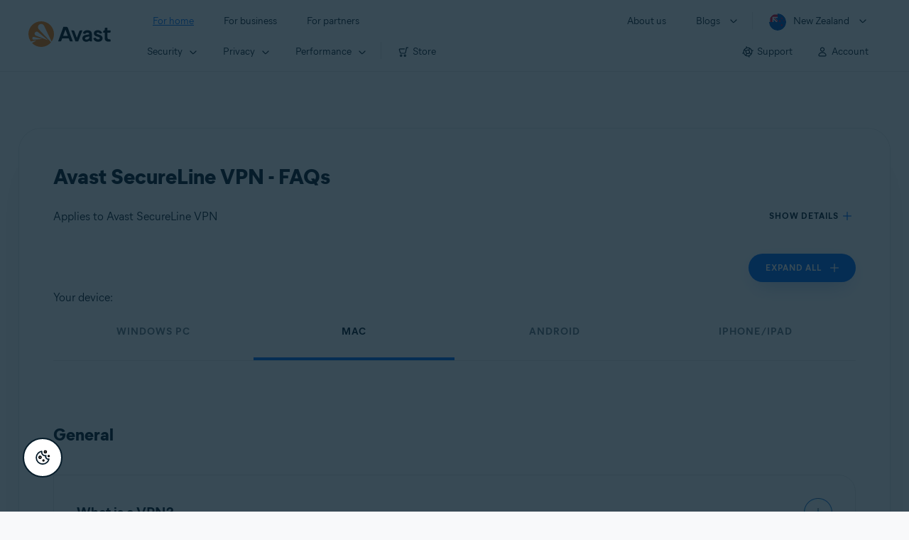

--- FILE ---
content_type: text/html;charset=UTF-8
request_url: https://support.avast.com/en-nz/article/63/
body_size: 63631
content:

<!DOCTYPE HTML>
<html lang="en_US" lang="en">
    <head>
<script src="/static/111213/js/perf/stub.js" type="text/javascript"></script><script src="/faces/a4j/g/3_3_3.Finalorg.ajax4jsf.javascript.AjaxScript?rel=1766184037000" type="text/javascript"></script><script src="/jslibrary/1752551382258/ui-sfdc-javascript-impl/SfdcCore.js" type="text/javascript"></script><script src="/jslibrary/1746634855258/sfdc/IframeThirdPartyContextLogging.js" type="text/javascript"></script><script src="/resource/1744102234000/avast_resources/js/jquery-3.6.1.min.js" type="text/javascript"></script><script src="/static/111213/js/picklist4.js" type="text/javascript"></script><script src="/jslibrary/1686615502258/sfdc/VFState.js" type="text/javascript"></script><link class="user" href="/resource/1744102234000/avast_resources/style/avast_css_core.min.css" rel="stylesheet" type="text/css" /><link class="user" href="/resource/1744102234000/avast_resources/style/avast_css_article.min.css" rel="stylesheet" type="text/css" /><link class="user" href="/resource/1748518006000/avast_automation_resources/css/header.css" rel="stylesheet" type="text/css" /><script src="/jslibrary/1647410351258/sfdc/NetworkTracking.js" type="text/javascript"></script><script>try{ NetworkTracking.init('/_ui/networks/tracking/NetworkTrackingServlet', 'network', '066b0000001WOan'); }catch(x){}try{ NetworkTracking.logPageView();}catch(x){}</script><script>(function(UITheme) {
    UITheme.getUITheme = function() { 
        return UserContext.uiTheme;
    };
}(window.UITheme = window.UITheme || {}));</script><meta HTTP-EQUIV="PRAGMA" CONTENT="NO-CACHE" />
<meta HTTP-EQUIV="Expires" content="Mon, 01 Jan 1990 12:00:00 GMT" /><span id="j_id0:j_id2:j_id3:j_id6">
       <script data-script-info="CHEQ Cookie Consent -- Brand: Avast -- Script Type: DEV" src="https://nexus.ensighten.com/symantec/avast_web/Bootstrap.js"></script></span>
    
    <script>
        window.sdl = window.sdl || [];

        window.addEventListener("error", function(e){
            sdl.push({
                system: {
                    error: {
                        code: "",
                        message: e.lineno + " (" + e.colno + ") - " + e.message,
                        type: "script",
                        description: e.filename
                    }
                },
                event: "system.error"
            });
        });
    </script>
    <script src="/resource/1744102234000/avast_resources/js/sdl.min.js"></script>
        <title>Avast SecureLine VPN - FAQs | Avast</title>

    
    <script src="/resource/1744102234000/avast_resources/js/avast.min.js"></script>
    
    <script src="/resource/1713355349000/QualtricsJSAvast"></script>
    

    <meta content="text/html; charset=UTF-8" http-equiv="Content-Type" />
    <meta content="width=device-width, initial-scale=1.0" name="viewport" />
    <meta content="telephone=no" name="format-detection" />

    <meta content="A list of FAQs about Avast SecureLine VPN." name="description" />

    
    <meta content="HC-BQFzo6kzQvIaSeSqThgPgILFxvWov4MciSVYc9v0" name="google-site-verification" />

    
    <meta content="Avast SecureLine VPN - FAQs | Official Avast Support" property="og:title" />
    <meta content="A list of FAQs about Avast SecureLine VPN." property="og:description" />
    <meta content="/resource/1744102234000/avast_resources/img/avast-logo-social.webp" property="og:image" />

    
        
    <meta content="default-src 'self'; script-src 'self' 'unsafe-eval' 'unsafe-inline' https://static.lightning.force.com/swe34/auraFW/javascript/ZzhjQmRxMXdrdzhvS0RJMG5qQVdxQTdEcXI0cnRHWU0zd2xrUnFaakQxNXc5LjMyMC4y/aura_prod.js https://b.static.lightning.force.com/swe2s.sfdc-cehfhs/auraFW/javascript/VFJhRGxfRlFsN29ySGg2SXFsaUZsQTFLcUUxeUY3ZVB6dE9hR0VheDVpb2cxMy4zMzU1NDQzMi4yNTE2NTgyNA/aura_prod.js https://b.static.lightning.force.com/swe2s.sfdc-cehfhs/auraFW/javascript/THl4S21tS3lfX1VPdk83d1ZYQXI4UUo4d1c2djVyVVc3NTc1a1lKNHV4S3cxMy4zMzU1NDQzMi4yNTE2NTgyNA/aura_prod.js  https://static.lightning.force.com/swe2s.sfdc-cehfhs/auraFW/javascript/c1ItM3NYNWFUOE5oQkUwZk1sYW1vQWg5TGxiTHU3MEQ5RnBMM0VzVXc1cmcxMS4zMjc2OC4z/aura_prod.js https://static.lightning.force.com/swe34.sfdc-cehfhs/auraFW/javascript/c1ItM3NYNWFUOE5oQkUwZk1sYW1vQWg5TGxiTHU3MEQ5RnBMM0VzVXc1cmcxMS4zMjc2OC4z/aura_prod.js https://static.lightning.force.com/swe34.sfdc-cehfhs/auraFW/javascript/eUNJbjV5czdoejBvRlA5OHpDU1dPd1pMVExBQkpJSlVFU29Ba3lmcUNLWlE5LjMyMC4y/aura_prod.js https://znb3hblkjhhpwrz9k-gendigital.siteintercept.qualtrics.com/ https://siteintercept.qualtrics.com/ https://*.salesforceliveagent.com/ https://*.ensighten.com/ https://static3.avast.com/  https://avast.my.site.com/ https://avast.my.salesforce-sites.com/ https://*.avast.com/ https://nortonlifelock.egain.cloud https://*.google-analytics.com   https://*.googletagmanager.com/ https://*.analytics-egain.com/ https://www.gstatic.com/ https://www.google.com     https://enable.customerjourney.com/ https://cdn.cookielaw.org/; object-src 'self' https://*.salesforceliveagent.com https://avast.my.site.com    https://avast.my.salesforce-sites.com https://*.avast.com; style-src 'self' 'unsafe-inline' https://*.salesforceliveagent.com https://avast.my.site.com https://avast.my.salesforce-sites.com https://*.avast.com; img-src 'self' data:  https://avast.file.force.com https://siteintercept.qualtrics.com/ https://*.salesforceliveagent.com https://avast.my.site.com https://avast.my.salesforce-sites.com https://*.avast.com https://cdn.cookielaw.org https://*.google-analytics.com https://*.googletagmanager.com https://www.google.com  https://*.google.com  https://*.google.ad  https://*.google.ae  https://*.google.com.af  https://*.google.com.ag  https://*.google.al  https://*.google.am  https://*.google.co.ao  https://*.google.com.ar  https://*.google.as  https://*.google.at  https://*.google.com.au  https://*.google.az  https://*.google.ba  https://*.google.com.bd  https://*.google.be  https://*.google.bf  https://*.google.bg  https://*.google.com.bh  https://*.google.bi  https://*.google.bj  https://*.google.com.bn  https://*.google.com.bo  https://*.google.com.br  https://*.google.bs  https://*.google.bt  https://*.google.co.bw  https://*.google.by  https://*.google.com.bz  https://*.google.ca  https://*.google.cd  https://*.google.cf  https://*.google.cg  https://*.google.ch  https://*.google.ci  https://*.google.co.ck  https://*.google.cl  https://*.google.cm  https://*.google.cn  https://*.google.com.co  https://*.google.co.cr  https://*.google.com.cu  https://*.google.cv  https://*.google.com.cy  https://*.google.cz  https://*.google.de  https://*.google.dj  https://*.google.dk  https://*.google.dm  https://*.google.com.do  https://*.google.dz  https://*.google.com.ec  https://*.google.ee  https://*.google.com.eg  https://*.google.es  https://*.google.com.et  https://*.google.fi  https://*.google.com.fj  https://*.google.fm  https://*.google.fr  https://*.google.ga  https://*.google.ge  https://*.google.gg  https://*.google.com.gh  https://*.google.com.gi  https://*.google.gl  https://*.google.gm  https://*.google.gr  https://*.google.com.gt  https://*.google.gy  https://*.google.com.hk  https://*.google.hn  https://*.google.hr  https://*.google.ht  https://*.google.hu  https://*.google.co.id  https://*.google.ie  https://*.google.co.il  https://*.google.im  https://*.google.co.in  https://*.google.iq  https://*.google.is  https://*.google.it  https://*.google.je  https://*.google.com.jm  https://*.google.jo  https://*.google.co.jp  https://*.google.co.ke  https://*.google.com.kh  https://*.google.ki  https://*.google.kg  https://*.google.co.kr  https://*.google.com.kw  https://*.google.kz  https://*.google.la  https://*.google.com.lb  https://*.google.li  https://*.google.lk  https://*.google.co.ls  https://*.google.lt  https://*.google.lu  https://*.google.lv  https://*.google.com.ly  https://*.google.co.ma  https://*.google.md  https://*.google.me  https://*.google.mg  https://*.google.mk  https://*.google.ml  https://*.google.com.mm  https://*.google.mn  https://*.google.com.mt  https://*.google.mu  https://*.google.mv  https://*.google.mw  https://*.google.com.mx  https://*.google.com.my  https://*.google.co.mz  https://*.google.com.na  https://*.google.com.ng  https://*.google.com.ni  https://*.google.ne  https://*.google.nl  https://*.google.no  https://*.google.com.np  https://*.google.nr  https://*.google.nu  https://*.google.co.nz  https://*.google.com.om  https://*.google.com.pa  https://*.google.com.pe  https://*.google.com.pg  https://*.google.com.ph  https://*.google.com.pk  https://*.google.pl  https://*.google.pn  https://*.google.com.pr  https://*.google.ps  https://*.google.pt  https://*.google.com.py  https://*.google.com.qa  https://*.google.ro  https://*.google.ru  https://*.google.rw  https://*.google.com.sa  https://*.google.com.sb  https://*.google.sc  https://*.google.se  https://*.google.com.sg  https://*.google.sh  https://*.google.si  https://*.google.sk  https://*.google.com.sl  https://*.google.sn  https://*.google.so  https://*.google.sm  https://*.google.sr  https://*.google.st  https://*.google.com.sv  https://*.google.td  https://*.google.tg  https://*.google.co.th  https://*.google.com.tj  https://*.google.tl  https://*.google.tm  https://*.google.tn  https://*.google.to  https://*.google.com.tr  https://*.google.tt  https://*.google.com.tw  https://*.google.co.tz  https://*.google.com.ua  https://*.google.co.ug  https://*.google.co.uk  https://*.google.com.uy  https://*.google.co.uz  https://*.google.com.vc  https://*.google.co.ve  https://*.google.co.vi  https://*.google.com.vn  https://*.google.vu  https://*.google.ws  https://*.google.rs  https://*.google.co.za  https://*.google.co.zm  https://*.google.co.zw  https://*.google.cat; frame-src 'self' https://www.googletagmanager.com https://gendigital.qualtrics.com https://*.salesforceliveagent.com https://avast.my.site.com https://www.google.com https://avast.my.salesforce-sites.com https://*.avast.com https://*.avg.com https://www.gstatic.com/ https://*.g.doubleclick.net https://*.analytics.google.com https://www.google.com https://*.analytics-egain.com https://*.sandbox.my.salesforce-sites.com https://*.avast.com https://fonts.gstatic.com/;  connect-src 'self' https://siteintercept.qualtrics.com/ https://*.salesforceliveagent.com https://avast.my.site.com https://avast.my.salesforce-sites.com https://*.avast.com https://nortonlifelock.egain.cloud https://cdn.cookielaw.org https://*.ensighten.com https://*.google-analytics.com https://analytics.google.com https://*.analytics.google.com https://*.googletagmanager.com https://*.g.doubleclick.net https://www.google.com https://*.analytics-egain.com https://enable.customerjourney.com/  https://*.google.com https://*.google.ad  https://*.google.ae  https://*.google.com.af  https://*.google.com.ag  https://*.google.al  https://*.google.am  https://*.google.co.ao  https://*.google.com.ar  https://*.google.as  https://*.google.at  https://*.google.com.au  https://*.google.az  https://*.google.ba  https://*.google.com.bd  https://*.google.be  https://*.google.bf  https://*.google.bg  https://*.google.com.bh  https://*.google.bi  https://*.google.bj  https://*.google.com.bn  https://*.google.com.bo  https://*.google.com.br  https://*.google.bs  https://*.google.bt  https://*.google.co.bw  https://*.google.by  https://*.google.com.bz  https://*.google.ca  https://*.google.cd  https://*.google.cf  https://*.google.cg  https://*.google.ch  https://*.google.ci  https://*.google.co.ck  https://*.google.cl  https://*.google.cm  https://*.google.cn  https://*.google.com.co  https://*.google.co.cr  https://*.google.com.cu  https://*.google.cv  https://*.google.com.cy  https://*.google.cz  https://*.google.de  https://*.google.dj  https://*.google.dk  https://*.google.dm  https://*.google.com.do  https://*.google.dz  https://*.google.com.ec  https://*.google.ee  https://*.google.com.eg  https://*.google.es  https://*.google.com.et  https://*.google.fi  https://*.google.com.fj  https://*.google.fm  https://*.google.fr  https://*.google.ga  https://*.google.ge  https://*.google.gg  https://*.google.com.gh  https://*.google.com.gi  https://*.google.gl  https://*.google.gm  https://*.google.gr  https://*.google.com.gt  https://*.google.gy  https://*.google.com.hk  https://*.google.hn  https://*.google.hr  https://*.google.ht  https://*.google.hu  https://*.google.co.id  https://*.google.ie  https://*.google.co.il  https://*.google.im  https://*.google.co.in  https://*.google.iq  https://*.google.is  https://*.google.it  https://*.google.je  https://*.google.com.jm  https://*.google.jo  https://*.google.co.jp  https://*.google.co.ke  https://*.google.com.kh  https://*.google.ki  https://*.google.kg  https://*.google.co.kr  https://*.google.com.kw  https://*.google.kz  https://*.google.la  https://*.google.com.lb  https://*.google.li  https://*.google.lk  https://*.google.co.ls  https://*.google.lt  https://*.google.lu  https://*.google.lv  https://*.google.com.ly  https://*.google.co.ma  https://*.google.md  https://*.google.me  https://*.google.mg  https://*.google.mk  https://*.google.ml  https://*.google.com.mm  https://*.google.mn  https://*.google.com.mt  https://*.google.mu  https://*.google.mv  https://*.google.mw  https://*.google.com.mx  https://*.google.com.my  https://*.google.co.mz  https://*.google.com.na  https://*.google.com.ng  https://*.google.com.ni  https://*.google.ne  https://*.google.nl  https://*.google.no  https://*.google.com.np  https://*.google.nr  https://*.google.nu  https://*.google.co.nz  https://*.google.com.om  https://*.google.com.pa  https://*.google.com.pe  https://*.google.com.pg  https://*.google.com.ph  https://*.google.com.pk  https://*.google.pl  https://*.google.pn  https://*.google.com.pr  https://*.google.ps  https://*.google.pt  https://*.google.com.py  https://*.google.com.qa  https://*.google.ro  https://*.google.ru  https://*.google.rw  https://*.google.com.sa  https://*.google.com.sb  https://*.google.sc  https://*.google.se  https://*.google.com.sg  https://*.google.sh  https://*.google.si  https://*.google.sk  https://*.google.com.sl  https://*.google.sn  https://*.google.so  https://*.google.sm  https://*.google.sr  https://*.google.st  https://*.google.com.sv  https://*.google.td  https://*.google.tg  https://*.google.co.th  https://*.google.com.tj  https://*.google.tl  https://*.google.tm  https://*.google.tn  https://*.google.to  https://*.google.com.tr  https://*.google.tt  https://*.google.com.tw  https://*.google.co.tz  https://*.google.com.ua  https://*.google.co.ug  https://*.google.co.uk  https://*.google.com.uy  https://*.google.co.uz  https://*.google.com.vc  https://*.google.co.ve  https://*.google.co.vi  https://*.google.com.vn  https://*.google.vu  https://*.google.ws  https://*.google.rs  https://*.google.co.za  https://*.google.co.zm  https://*.google.co.zw  https://*.google.cat" http-equiv="Content-Security-Policy" />

    <link href="/resource/1631772097000/AVAST_fav_icon" rel="icon" type="image/svg+xml" />

    <meta content="HDvQENtB3klaadSqitR6HB5oN6t2gzFY-aT5vaRSdkQ" name="google-site-verification" />
        <link href="https://support.avast.com/en-nz/article/secureline-vpn-faq/" rel="canonical" />
                <link href="https://support.avast.com/en-us/article/secureline-vpn-faq/" hreflang="en-us" rel="alternate" />
                <link href="https://support.avast.com/en-ca/article/secureline-vpn-faq/" hreflang="en-ca" rel="alternate" />
                <link href="https://support.avast.com/en-gb/article/secureline-vpn-faq/" hreflang="en-gb" rel="alternate" />
                <link href="https://support.avast.com/en-au/article/secureline-vpn-faq/" hreflang="en-au" rel="alternate" />
                <link href="https://support.avast.com/en-za/article/secureline-vpn-faq/" hreflang="en-za" rel="alternate" />
                <link href="https://support.avast.com/en-ae/article/secureline-vpn-faq/" hreflang="en-ae" rel="alternate" />
                <link href="https://support.avast.com/en-id/article/secureline-vpn-faq/" hreflang="en-id" rel="alternate" />
                <link href="https://support.avast.com/en-in/article/secureline-vpn-faq/" hreflang="en-in" rel="alternate" />
                <link href="https://support.avast.com/en-my/article/secureline-vpn-faq/" hreflang="en-my" rel="alternate" />
                <link href="https://support.avast.com/en-nz/article/secureline-vpn-faq/" hreflang="en-nz" rel="alternate" />
                <link href="https://support.avast.com/en-ph/article/secureline-vpn-faq/" hreflang="en-ph" rel="alternate" />
                <link href="https://support.avast.com/en-sg/article/secureline-vpn-faq/" hreflang="en-sg" rel="alternate" />
                <link href="https://support.avast.com/fr-fr/article/secureline-vpn-faq/" hreflang="fr-fr" rel="alternate" />
                <link href="https://support.avast.com/fr-ca/article/secureline-vpn-faq/" hreflang="fr-ca" rel="alternate" />
                <link href="https://support.avast.com/fr-be/article/secureline-vpn-faq/" hreflang="fr-be" rel="alternate" />
                <link href="https://support.avast.com/fr-ch/article/secureline-vpn-faq/" hreflang="fr-ch" rel="alternate" />
                <link href="https://support.avast.com/cs-cz/article/secureline-vpn-faq/" hreflang="cs-cz" rel="alternate" />
                <link href="https://support.avast.com/cs-sk/article/secureline-vpn-faq/" hreflang="cs-sk" rel="alternate" />
                <link href="https://support.avast.com/de-de/article/secureline-vpn-faq/" hreflang="de-de" rel="alternate" />
                <link href="https://support.avast.com/de-ch/article/secureline-vpn-faq/" hreflang="de-ch" rel="alternate" />
                <link href="https://support.avast.com/es-es/article/secureline-vpn-faq/" hreflang="es-es" rel="alternate" />
                <link href="https://support.avast.com/es-ar/article/secureline-vpn-faq/" hreflang="es-ar" rel="alternate" />
                <link href="https://support.avast.com/es-cl/article/secureline-vpn-faq/" hreflang="es-cl" rel="alternate" />
                <link href="https://support.avast.com/es-co/article/secureline-vpn-faq/" hreflang="es-co" rel="alternate" />
                <link href="https://support.avast.com/es-us/article/secureline-vpn-faq/" hreflang="es-us" rel="alternate" />
                <link href="https://support.avast.com/es-mx/article/secureline-vpn-faq/" hreflang="es-mx" rel="alternate" />
                <link href="https://support.avast.com/it-it/article/secureline-vpn-faq/" hreflang="it-it" rel="alternate" />
                <link href="https://support.avast.com/ru-ru/article/secureline-vpn-faq/" hreflang="ru-ru" rel="alternate" />
                <link href="https://support.avast.com/ru-ua/article/secureline-vpn-faq/" hreflang="ru-ua" rel="alternate" />
                <link href="https://support.avast.com/ru-kz/article/secureline-vpn-faq/" hreflang="ru-kz" rel="alternate" />
                <link href="https://support.avast.com/nl-nl/article/secureline-vpn-faq/" hreflang="nl-nl" rel="alternate" />
                <link href="https://support.avast.com/nl-be/article/secureline-vpn-faq/" hreflang="nl-be" rel="alternate" />
                <link href="https://support.avast.com/pl-pl/article/secureline-vpn-faq/" hreflang="pl-pl" rel="alternate" />
                <link href="https://support.avast.com/pt-br/article/secureline-vpn-faq/" hreflang="pt-br" rel="alternate" />
                <link href="https://support.avast.com/pt-pt/article/secureline-vpn-faq/" hreflang="pt-pt" rel="alternate" />
                <link href="https://support.avast.com/ja-jp/article/secureline-vpn-faq/" hreflang="ja-jp" rel="alternate" />
            <link href="https://support.avast.com/en-us/article/secureline-vpn-faq/" hreflang="x-default" rel="alternate" />

    
    <link crossorigin="anonymous" href="https://www.google-analytics.com/" rel="preconnect" />
    <link crossorigin="anonymous" href="https://www.googletagmanager.com/" rel="preconnect" />

    
    <script>(function (w, d, s, l, i) {            
w[l] = w[l] || []; w[l].push({                
'gtm.start':
                    new Date().getTime(), event: 'gtm.js'            
}); var f = d.getElementsByTagName(s)[0],
                j = d.createElement(s), dl = l != 'dataLayer' ? '&l=' + l : ''; j.async = true; j.src =
                    'https://www.googletagmanager.com/gtm.js?id=' + i + dl; f.parentNode.insertBefore(j, f);
        })(window, document, 'script', 'sdl', 'GTM-WPC6R3K');</script>
    

    <script>
        sdl.push({
            session: {
                countryCode: "NZ",
                secChUa: function () { return navigator.userAgentData !== undefined && navigator.userAgentData.brands.length > 0 ? navigator.userAgentData.brands : [] }(),
                platform: 'MAC_OS',
                mobile: 'false'
            },
            server: {
                provider: "Salesforce",
                platform: "web",
                env: "prod",
                dataCenter: "-",
                sdlVersion: "2021-05-05/v1"
            },
        });

        var a = new URLSearchParams(window.location.search)

        const kbParams = (function (data) {

            var result = 'no categories selected';
            try {

                if (Array.isArray(data) === false || data.length === 0) return ''; // Check if the received data is in array and if 
                const resultObj = {
                    'xm_journey': 'N/A',
                    'product': 'N/A',
                    'article_type': 'N/A',
                    'user_group': 'N/A'
                }; // default

                const dataCategories = {
                    'xm_journey': [],
                    'product': [],
                    'article_type': [],
                    'user_group': []
                }
                data.forEach(category => {

                    if (category.length < 2) return; // Ignore if first element is not 'Data Categories' or the array length is less
                    const key = category[0].toLowerCase().replace(/\s+/g, '_'); // Format key
                    category.shift()
                    dataCategories[key].push(category)
                });


                for (var cat in dataCategories) {

                    var firstCategory = ''
                    var br = 1
                    dataCategories[cat].forEach(dataCategory => {
                        if (br === 0) return
                        if (dataCategory.length === 1 || dataCategory.length === 2) {
                            if (dataCategory.length == 2) {
                                if (!firstCategory || (firstCategory && dataCategory[0].indexOf(firstCategory) > -1)) {
                                    resultObj[cat] = dataCategory.join(' > ')
                                    br = 0
                                }
                            } else {
                                firstCategory = dataCategory[0]
                                resultObj[cat] = dataCategory[0]
                            }
                        }

                    })
                }

                result = resultObj['xm_journey'] + '--' + resultObj['product'] + '--' + resultObj['article_type'] + '--' + resultObj['user_group'];
                return result;
            } catch (err) {
                return 'categorization failed'
            }


        })([['Product', 'Privacy Protection', 'VPN'], ['XM Journey', 'Onboard & Use', 'Feature Usage'], ['Article Type', 'FAQ', 'Product Help']])


        sdl.push({
            event: "screen",
            screen: {
                location: {
                    url: window.location.search ? function (a) {
                        for (var b = ["ASWPARAM", "aswparam", "_ga"], c = 0; c < b.length; c++) a["delete"](b[c]);
                        return window.location.host + window.location.pathname + "?" + a.toString()
                    }(a) : window.location.host + window.location.pathname,
                    woParams: window.location.host + window.location.pathname,
                    protocol: window.location.protocol.replace(":", ""),
                    path: window.location.pathname,
                    hostname: 'support.avast.com',
                    hash: window.location.hash,
                    params: window.location.search ? Object.fromEntries(a) : {}
                },
                locale: 'en-nz',
                screenCategory: 'support',
                title: document.title,
                type: 'support Article'.toLowerCase(),
                name: 'secureline-vpn-faq',
                lineOfBusiness: 'Consumer',
                screenId: '',
                kbCategories: {
                        brand: ''.includes(';')
                            ? ''.split(';').map(p => p.trim())
                            : [''],
                        userjourney: '',
                        platforms: ''.includes(';')
                            ? ''.split(';').map(p => p.trim())
                            : [''],
                        subscription: ''.includes(';')
                            ? ''.split(';').map(p => p.trim())
                            : [''],
                        "categories": kbParams
                }
            }
        });
        if (true) {
            function removeUnwantedParamsFromLink(a) {
                var b = window.location.hash,
                    c = new URL(a),
                    d = new URLSearchParams(c.search),
                    e = ["ASWPARAM", "aswparam", "_ga"];
                c.search = "";
                for (var f = c.toString().split("#")[0], g = 0; g < e.length; g++) d["delete"](e[g]);
                return f + "?" + d.toString() + b
            }

            window.addEventListener('DOMContentLoaded', (event) => {
                var elements = document.querySelectorAll('a.dl.external-link');
                for (var i = 0; i < elements.length; i++) {
                    elements[i].addEventListener('click', function (event) {
                        sdl.push({
                            "user": {
                                "download": {
                                    "products": [
                                        {
                                            campaign: '',
                                            campaignMarker: '',
                                            sku: '',
                                            maintenance: 0,
                                            seats: 1,
                                            quantity: 1,
                                            currencyCode: "USD",
                                            category: "Consumer",
                                            price: 0,
                                            tax: 0,
                                            brand: "avast",
                                            link: removeUnwantedParamsFromLink(event.target.href),
                                            offerType: "download",
                                            localPrice: 0,
                                            localTax: 0
                                        }
                                    ]
                                }
                            },
                            "event": "user.download.products"
                        });
                    });
                }
            });
        }
    </script>

    
    <script>
    /*! Declare GTM dataLayer */
    window.dataLayer = window.dataLayer || [];
    /*! Dimensions to dataLayer */
    dataLayer.push({
        'contentLocale': 'en-nz', // Replace with correct language locale
        'pageName': 'Avast Support',
        'contentGroup': '(other)',
  "articleProductCategory" : [ "Avast SecureLine VPN", "Avast SecureLine VPN for Mac", "Avast SecureLine VPN for Android", "Avast SecureLine VPN for iOS" ],
  "articleType" : [ "Basic Usage" ]

    });
    </script>
        
    
    <script>(function(w,d,s,l,i){w[l]=w[l]||[];w[l].push({'gtm.start':
    new Date().getTime(),event:'gtm.js'});var f=d.getElementsByTagName(s)[0],
    j=d.createElement(s),dl=l!='dataLayer'?'&l='+l:'';j.async=true;j.src=
    'https://www.googletagmanager.com/gtm.js?id='+i+dl;f.parentNode.insertBefore(j,f);
    })(window,document,'script','dataLayer','GTM-K6Z7XWM');</script>
    

    <script type="application/ld+json">
        {
            "@context": "https://schema.org",
            "@type": "Organization",
            "url": "https://www.avast.com/",
            "logo": "/resource/1744102234000/avast_resources/img/avast-logo-social.webp"
        }
    </script>
     <body>
          <div id="ZN_b3HblKJHhPwrz9k"></div>
    </body>
        
        <link crossorigin="anonymous" href="https://static.avast.com" rel="preconnect" />
        
        <script src="/resource/1744102234000/avast_resources/js/article-scripts.min.js"></script>
    </head>
    <body class="en-nz first-menu-for-home">
<form id="j_id0:j_id40" name="j_id0:j_id40" method="post" action="/avast_article" enctype="application/x-www-form-urlencoded">
<input type="hidden" name="j_id0:j_id40" value="j_id0:j_id40" />
<script id="j_id0:j_id40:j_id41" type="text/javascript">anchorToCtrl=function(anchorParam){A4J.AJAX.Submit('j_id0:j_id40',null,{'similarityGroupingId':'j_id0:j_id40:j_id41','oncomplete':function(request,event,data){hideLoadingbarOnBackendIsDone();},'parameters':{'anchorParam':(typeof anchorParam!='undefined'&&anchorParam!=null)?anchorParam:'','j_id0:j_id40:j_id41':'j_id0:j_id40:j_id41'} } )};
</script><span id="j_id0:j_id40:dummyPanel"></span><div id="j_id0:j_id40:j_id502"></div>
</form><span id="ajax-view-state-page-container" style="display: none"><span id="ajax-view-state" style="display: none"><input type="hidden"  id="com.salesforce.visualforce.ViewState" name="com.salesforce.visualforce.ViewState" value="i:AAAAWXsidCI6IjAwRGIwMDAwMDAwWjNTZiIsInYiOiIwMkcwTjAwMDAwMExYYUwiLCJhIjoidmZlbmNyeXB0aW9ua2V5IiwidSI6IjAwNWIwMDAwMDA2cXBMTyJ9aC041cq1hShJzSnAPQPJhRlx5JR2HfhQAEgWSgAAAZtHz20GDp2CIaYYif/IjYob1M8O2VlwVJdM4uUFhIM1GaHp+HnEQOEWFJ5GxMIXhvcBVSxpcyzSBUyPIa2ML3bXDSNDGqh2UtFGBxRLqrVfHZV4KMNUl/Co82kT89KthaDe71bgFJVL5n2lz/Q5iiZPigYw8cV1HW41/0+ZxwxLf9gVVACuInTaf97Dqo0mrtMHHp6iVb52SNPK55K/Mf3tTOa1dWqoSTcSGlqlr1QCp+mBUcbw3kpxVk+xDDEJfwq77VWSPHTFQagF/onNX+dPA+eW4fcKvzqhuhU7GS+1K5ldzVuv6dSwE42caKTRixTkOagXJgrkxUdfiF7QHy3xwgdGFwvqacmbW0Pn9qhXlP6jWAod4ZBlY+iVOQVbzcXtJkrmsskPQ5SCQ9BVbdQoTkIX0OeKr9W+8+9AsxiwmL5wkkAqP4DQOBu1xD2Ax74fur6Ewt0PXq/+KZf5CbGgFKRXPwecXBHJjLfjR0kyoROtiPuga0StK1XtvbSaM+Jq/VRI3nUQqYoswVFJSPe7V9v6xJ+mnQQEz3dGnCPgmyjrukaPS2tDHae7i2DNbMXKlt3OHxAl57TtgkTvWAp6ddNJdtaj6qoJUVgLW0s6/QnzWX+4QZYBe/gfvU9r6ItUSAiklerBoRo+qCfaad0Mxzkn6IHV9/fhLzgQB4LNRKCvebqYJ5nX4bJh1y0pr+wG2aTdrfWnsf1seqHQRvDzSDtcT0QYBHr82hFQegRrvmmpJsLY+8M7Mij7oNW28j73S4Sk1pkrdJPPtPB1AJ6mwVgIecPa1PHEQGrR/m9HIKwgGDuvyQJlcTIX0xIRzIDmQd9i2CAE2W2V8Er0HkUQjLfPL85QSr7iTYanF31izAcPM+4Ex2cxMtkZ+drMLR8ZZzO3/hUTLk4XDle/2ASGPpGEyD8UQr6PUclxDRO9oXoSvo8/1D1Xnvzo1lMT8BCuRzsZJ4Sa1GBVccRiD029vC7lZXAIRsLmznMoZ/LZY2YFPz688fejcydkRwJXXb/3kmEzM2zoSlrgk2UUHjd4Xmlvfa335oqhV8NfLhnBzwEQ/MDbQB8MdAS+9RlsvsVLKo8Jili2UDKzwvt3JLiAiZ8vZqkPuII6ksAvGvXK4AKneIYSnkyuvKr2peO1sCby3/MGJyLnc7A4yUXNgqOpOxpT3wo1N3m9PheeQLhjO4nV+9nEvR3QK7/g0lLvdePeHGrvt2h+DlRYehmH1OlDRfSlxaArnVfVB8rodpb85pU4flhrjwZ29TRJ3WgSQImJt/bZu4NVHYF7Rd53dFqN/q/AIM6cK0cZc++VrNGw3ku9Z181IEtz16nF3x1DLsD/tblOx7sjpDXvi///3Z96l4rjhkUssOadnOYKIBHhVXy/uJ/smI6NsNnV90SK/d6J6HNGLfhXUSa+JaVlgdg4BDhbtOGIt+AOqnEr2DjeKDk9oC7pOf2mDVKxgKgXRpgW3f97EMUs+A+mGVvlG3Yf35aPGEYhc9RCLrK0c2qQ71a7fN7xk/Gt6GXOudPZw5y+uIsmYtDwwz/L4mQ22CrEFOYgm2THjWwbtb0a01BBaC9qQOEnvCCd1qe98bvpwa/p5spSpcVMNq0p0AxLarKwJ6yGsJZEix6eDVQjX49ZbKPm6js+yzel0az6HPB/CZIlnakhrTJVPne4SwiAH0XmrKFjw/JAIna8dFtOtDjKtOWkPoTrnZy4JRVdzKoBvqpL6flR172Md0pWTmtflFw5qfbYa2JHp2Ggy++lqKtR1epeIRm8CuFvAX42ABAKWZ9lS3dsPpzJPjIGP2OLj8m2nvMsmQuNExJYSZ/ncc88hTi8fRxKqB9Z+NfS7XkApl3nwgGlZWHHEo9HTDT8bA/bw9BR8fsYoCSFW4rXAti4EBfWskfcAfd49aN/2H1di0uZzyAuuwz/j4ACgJoO4rIyf9d3SBbOQtHFTtWEVa7zKOyVMpG/t/fdVTmZzN+csPa2UtUn9vWR92c2SRfpiuojWdZJ9rtcCuL29xNSZQ2oflp78qQFG0Ri4POUWck0HvAKcj4+gcBucNbSjW2vtzJI0/WWyeCVgCSNy7Q5ouimk07W1b2tD7qWHI4VeqrGUiRhnjzVpG7mXAO1gpjVbRAyOOc8iKeGoQBpSgr7kRjhb/SSq2pPHQvfFjHzNkARgIrhfvmSyCckkdWQhNGwIgrax5fprZhCi6Li8enZJAB1LQKsNvvpfQSMxK3vIGqf9P19qcATRmHJFShDYwUoCZDRQwSu92d1jxjyFoXDEdYqvH4yH+pp+t46u2+nRsky7SCzewQW6Q7ltk86hyAqS0PCMIL+M04/Oubw4MNjM64yYVqhFDeqHO/pHFOgxLZJWXGJTEpKVI4TEK9QlUW+4BQroHphLv2ggadiYh+weMkKHqM0LahYS53PByK5KA4PpTbtfA9UJbphGvMS6YcjT//HuUrJYoEn2GfSnsq4iUvzrx6+8Hn70bZWXWSxWkWN23Q0eLFGbrnygixJ7Di+fcgQyXUvzO6gmUYiCqwCxecTqfkRqv67RuA2VVidtPVQb/lqCGmneUfdDuxG3OJwNgmlfqr1rF0GY/AOlzAjeUoA7U2LWZstHXk+HoL+o3SQm8kslcCJCKPx1RlKJQwD+sTLvjWZcMWcF/e6xFPE0yCY0ZMdmpSFiSeKLiyxRaXNmmnyG9dn67cFGikwM7Vb1lXccyITDvW9ltceFMG6E3TzWpkQhmZlb2UHJdtr6kv8cl/8AZeOJrf7o30ghGCwDyL+zUmz/oLEEoBI7XHkWliVQVQ4UqMEle19chpE/7Y+zoTMzGwZks1+OL0w5q1lTZDqHG7e8P9FSl4Hqwcc4OV8ig+4+BrFANOgk7THTricCXzk/WuLN5G6vGnL0F7NdiP+ZJUog53+g9bJiOkyz21mMyInT8reF8qevEFBrWqq2Z7BGSICupUhi17tuzl0y1QkxIsIgqAKE7mZtDju9Lq9lkorBxrRnE/STskhV9C5KqDwlIPLPV9UxlsmoqVE20nPgx1twGqLz2HD3v/RuWjl3t4bPcqH0CEOYjDxG+tFUmOdz4bMwCpuTUvFt0T25jrQv5HeHue0+gmIFLiDmJspXupvCuLRFYOIijHNlZkFThC3313OLshdow4gJKzarukIkIHc3yNvCNHNzNGUbqdHb8biGX9weR1U0FeZMOrLp65j1OTyTwgpZomNPeowEM/89N3dIzfX8HUoJooO+P3pQ0Q9nkADQuw93mtwIuUQVVjRJnkD7AmLMjTQtThzwrP+F+wMYjPAPky8tPYnfwVppEKyegoxTUtcF+E24bFggvP1weM1AVIFQ9DXb/A+K402DqBfEY3G0E9DX5yw0HybdSF7KmfsP8r6pd1vbuBbCE6+ohAoSj5JgGDiBn4aWi2lkqQpQ8ItPtXubrW4aySCAz/Adn76UGWoEEB/S4vHajvN2IMc4ehS59oBjaEsM7AeaVUQ8kw9CGi/4yQfMGdbUGj8mvMtnYoyTYsQfLczVm31sMCGxY2MSHyW2ug+g81B8g1HAq1GscS+/MwJ8nBn305fzhlpMZUMpYONhI+AQPMGgVaF8+KJBaRM4DkjxDi+H0hvhcpOKRo5g+44TTMwdTvzZxezz2EtJxvFE5Qqlk/eMF9ObC3KWJVTLXOL1+R+ivGIv5uSkA6EaM1TkA5l9c9jWqmuBzYAAKkIBUolygZGYgZCvTpkpm30opaTk1/RwvLQXTBuViD1acZBMaHDtjF2+fBYxOdTnn2e8YTDe8qrLkDmbVVGCWRmErSYEV/quMrzdtI9Alnb3b6Ch7q4HqB8tch5mAU0X61wM/0J0grUKwEPgnDholO9XouxGAXZPQobJ2JoLzrrpuBrRbSJvPwRmhALml/NNyKF3jzFLCXvmC9BwVpdhf06yep58d32KL/MpimoRcTRzDn8gr34uGZsrMzGIr82TmaXtnnWXfVPtIai0cUiBoOJPDNfm/NxAvEDgkjyodrOOc3RrlqxfOAMZwYjnRNEUdzO1GOEth30KkljEJBUV1r4xazH/VgHDgq+KgBrED62S4h1EmqnbV2Kx1tPIixOSYxwgPWqvkaEYKqOrxMNzAJBi4Ft/[base64]/J3UOYrROA//y7jK40ndAPA7K8XWL/aaER7lV1lag/2Q5VnpI3I7ayKgvvjLxAmgF35Men+qpfU4q+kMPlQCRufGCf8K367CKwBKuvZ5IWMJS31sbiFKF9pLrPm58NXkBjvQYwOrgXyybMfpF/[base64]/M6I1WvWwUI40AFyy3nFp1hOybXbtKaoIwSZLntvROw1IW7lKPSpSgvmYF+D8Fd7/EhtTjGFPTWDoim5Bwz7cNLOhO7Tocwhxql2VZAJKbvasAJdiTpBjyI2UrCYdQj3f0nRcxlYPP+BBgxdXppquNeJBxdym4BZRO2w/EVeEb9Cu/IDoPOdmUDVQnLy/hYhv+fx0484zsNLvdFH9D4ieuc8yPjU96ngMaRRhUXsOBlE9LfE8xkJ92cBCp05DNzAIZxImQQupkwzQtIGGUkY6NbU8hqsQkzosVTBpZWUMxs8hzrZu7tXG3OLNbu2ZgOPgfrgEtpWjHHPKorzyfjeRyEBV88pFdouMlhNlJd1/zfKQD4uKYSbqLHKZ4CRTa0YHga7mO61WJyr5WZQdU+vechODD9HjRJXtlJ2OTNnNu1o6mMouS0LJBEnybt5ErgZbYMyjFjopmJPqzfuzLTk82OO6yFRQH0SUUBlzyG1eKWxJqFVxRiNld6KRtNHWErTgtHRhAarSTxkn8x/IO3fHcGh8YalzpS9mk0Eq47P43ylVZAllPhMOmGNO0uhCCLvM8OJqk6CjL2MuPm9q2GdvCUhDg5iRllydh6NUr0Xr7hdlR/GOUfRejahyizcZhjuZGghgRBCZgvae2aoC5GOWPrJIiwt5fJGToFSwopobGHIBpN9SqcD/WxDu5NVtIIQ0MfJ0kdMEbacTOiwMjVk0EyE2k7D///pjeRGQkvmhveDGce6aJoFnLC3f6PDjBDjiRcr/nvJT0CeSv4ZpuNLQboZSwB8yT6b0si1VV/UhhXcZ5BVngc1TSFLQXIA8eZW6X74ILtfgaPyU2DIdiSpPf/fe52bXJq54fXczw8gu04GCI5PTH+iF0xDQy6QdwBHc0oDIXuw4aPyB4hozul8DvJGcqqYAL6Djj4wpegLq2pJOmNbIIaReQ07fOeDkxnsCG+6EuMAavwz3fiXk0s3xSt1y8HObQg68TxloK/JxJXqd5adGZRRzFABjPeLa+Jsb8vVQJdas4kGK4j/wXHmF+ltLLtDFEzO/8L9LwoZ3V7vUSO14sQE4tR9cRAxz7mt+LoyPjH20B44VVUYTMX1vWQYqSUXdVbj4F5MxgqRRNwAeGXAscmmHPhZHlEhy94it7bs0oqo1/rwj37ypJx+GjBK+aqvML5WzKTogkLCCFqALvCa7TXiX+tD+rc37FmDQQgzTQyOY22IznEI4+4UP+/[base64]/qlkJdeq2hr3nYAcV1gdaSVm9PvIDp2OdQPbTceDVLNiOQ0csv6N9kWXZqkiuder3oO9m+fer7xlH7Zjngnb1t2Ijipbb8Az+uNyGvhVe8EOAzaz09QAId1xVCcfXFa5RpnFQ5Y862klDhVzirIQFmhj3tS0R/rmC/g/ZKMq0GYtPKeD1r7lYKbwIEFTguYETKfNRAVcR/NAR5IP40qioUElRWMPS7kvywqg0cedx/d8X3+t6LcYTOmX85gV/uzhU4M8YaN2dRWxbXDt6eRlIKB6LW/KY0zTHEqkK2gBfDs9lnIzF5cFvmQEiDgdFjyow0duGmuJRupDHe6qMa4UIyiu4Qh/RmWdJUzPxNNrkHmHxezjjl80dgLLf5XWEh1jdPTJ55I2X9w75YkT4dnZg+Aq9Js4vhP6zgkK4tCnkJhYUNHedCiC66nlV2AYb6PMXihbY68vHgTWkfjEoNm7FdA5s/iEOuSLz5WcaY5n1z09Y9i+7SquBgp9/ky826Hnb54/[base64]/OEhEFyNN40toXozAYEKAfgQ0Y5ykgxiKy/+PMog7R+scLgqbTsTIY3IgTni5Qy2RqF/1Oi+/BGX3Z740bwj3Sfd/JXSDEtaCFMDmvbvDqUXnLmeU0MHQ4QR+0UtHi1E0uz+OXAurIcKEADhyS0Lmqs7Cqaht7VHcX2SaJwvsaYbye64cLBnFKcXEQXLzjfBX/YgPxloKhz8Z54mJNnaBPKGRGbFDlJK8YJ4MXnWZQIarPNV96v+DaERcXBoCmFPgk1R82Vv5RqvOKQ6CvISe2rCbceunGmbdszLypr1AB2ow3agpgpubdkDQ+ZX3/XFsgkmIsNZ6zCuEAY367Otly3668f4XHiqz7Z64HSTtFQsSqGCUcEc9wRCUy3WMgG6sliZx5mkU+4EON7J9DldVD9AQZA5NGOSs8+IGlZRDkfFq6rM6V1u8bK1eix8opN2wQYLAuxa3IX/+NGMGcPpZmhZIDfXzhBQOuO/c9sUIo9AcwHP4Fhuq/QLPUjzzoOeVtuhcJixMjwCzMSdZ0Hhd/SrMk3GYvWVsgEqu7MqdcxTgbW6TTl9GCptpoXOOe75Oars+fFVtgPnkyrPkrc+qH7F+S46jjq8a8UBwu4/[base64]/W6ttrthPanVq9NXU25Jj9eRd6I8lwbtjquVvpj14mNuHsk2JLxbvqfJqyoq4TqR//[base64]/Z7eqeNi5nNgGk51BQhM1TreHcDKdy3zej50aTVsASOzVjMF/39N+rF6rz+TbUQT62ReBtEyQVrqrQQoIO0c2CW5ii2pskLn6xuP4TpAyd7TnCBdxQ53SVyWECDVLpRJ6klPw1PRqir+Vc/HFlc76VIGGX2r3WDWiJUGlsqxU7XzrtYxqZYQ52fC/Vlj1J0xfGD/EXBzSB6FrqBzciTHeJmz+37FzW3IHwbxAIAoJHDs0A4eM/P1nGk57A69MUG9YRu9XpPSrgqafa7pA3yt1AQJIZo1p+BmKvoXl7BJ8Y7qVBhxTHEa1YS7IrEFGfNyTgTwIlzUfsGt2dn1fS6kcS0ZNR5c5DpapzM/nDeJHADBPIHgYkFiltqmCTOGCgduqDu2batzXO6uPh/GO9OkW+V+ECcDQ/[base64]/n7BspoFcK5zBRpeyoNCaeP2El31cMMwNdusn+2nyevMdPDVn7OGyqM2KRn3Wc557l9zudTRyhCWrAOz5D+GRdrD3cZ26uTcOhefAA7UpiLkYkybga3GvSYeTHgGdE3KNDhF6sfAJTGFzxgAfWs0NBl8RAmeqvbdW7fLFTJyHRV1PzR5SYVHSWoQjIPEd/c8KGeTprhManECoKh7YKiO+TJmMjwOkd0gMJnzZt59jWepJVO9m4v3ZRdu5hNI8pLvwp41gpmcZU/t5ZCNqi1ojQL/9BaFloF3kC0qSfpd0Lxn6CVUNTo0wER+KPvPTIFEvS5Nia4b+zaTAR73gse7csU4CHGANuAkcpJM6A2yNkxjizUq9H0p7j9uckduBdbnXQvzkQUCPz4RiOgsm/g5LJiNOqxYfgeY5d1JULldYzwMGqu3emsebr8zJQTUC1qwlZFKdoPRntIrCsK16NoZmdpN+DKpPnrObxk8rPCi+Rra66c3OonipuZsB68hotDEmVFnako8roemID54GQ/Jk1HoEjtDa3a9Okni4/m3f2/6igIWKFNBgfQM/4kiUFOe9nweLuGHS0tH+h7KVqK0t8OGQCgkPcbFcoyrh96cZQIMWOij7aF5M2FNmd+flbrFLWe6wj2fBSFYjkUQl9MNIdTyaruKrwyFXfPqEYxPhEKTXBl7ZUU6/fb4iEXy4EMp2PbOcqoMgQXyGIoL84byPS0WECD45rY6JVnkoGI/qNcg3jdc89oFKDaEKA81+FVffv9Fyg9jS8ymnhWd5Ri0sWCzKsyE5RgZ2k1nlFcMeLEbQpcR2mPuk4rKZU/01uzyWIS+VvsW0KOslbDPMMfx5o1V8IzL8MqkjGJNfGUnvelowtTRhzX+IPHk6+frs4/9Yaj1anWh1bJqH1daDClmkQZ7AWdOALN39hWOBtAsIDZDPvsr5DlXcSfANyiUyBw2Vc2vnsIk1+CCxEAKexo952KbkPjKXdMymQC9AmUWzTnJp6GR6918pbU3e/+UEYDHH6+iiO5lM4kfKkMKVZzpAcLqVS6oM6nHwLrdfKNvTZ39SnukWkV7QoCoP4gJcqMY/oNUdJHhlKlHXOCSIXwesxaFVDmDRc2/c0uDklw61Gg4XTfvT4mThIRoN9F0z74fDVNtiZYUX+8OKiKGWcNwNct4aaP4zgcUDXXm4MxJwcUTnmlUl3f3CIhfZIHmrJUqof0/FM/yVmWA90mRLBQ4xve9TsGW8yZgBRNRVBt1CeLisNSMC1akgIGyDyNV1j6FGCKi7CZdAkdtweUuwAOOZtDJki8/xp5ZpBrsld+cbpH0G7kEe6qgH/w8IlHD5Q+C5SbP7//7TfLFuTfVJdRs9hXE4Egqpj4cxMFdkcz4m7xapNxr1zUODlzmuKRusGUDIj8rPlPJ+dQNmJgSCnVj7uMD0pcMXuQnIMQfwzGSF6/BgQt/LnNOiIXOB02PU18O+auvhwONzusa+wZzbjBWoh2hlyk5bcaZckwiK8oPPWQTFwsm6DciRy4BfBA4sqc+y/xQY2cQ+yp0CtRGhBPrzjQrZ1CZbWDMpt76Pvs++CPSVxZFJJYld4lQVTYujCtqcOoT9oFb03QyTEjVz0tuxNiMSEct/Z9HIpTpraumD67LYiK5uCVLZfTCeAVZ/k68kRnvSyN0dkGDa5kBjzL2AcXGTOihTWjTbcty99ZZ9jKY6vX48PRSOLlfuAStCXPu9aZ4GsZS2tLeunNY5ZQooa5uTUpYRyyVZSJgKRoAJ5HNA9Jgl58klb7UB3W3cps/[base64]/s3d4RY8xOyQLFIhVq/KUQdPjZGycPsZBYeL7cn6fftN6BSCjzPaBXaz146UWNlPAhfrmfcyx4ly8oaPgXlH5vlwmTwJUdicPq/AiSD01qytemjD1rnUcAZ3YkaeDNlkDmDVHTsNhKFFDlhphDfBjdZoup/jTxiKS8rtRHGiVkNlRCSML8wdC/+GipITFFCFwu1oVDlKanOsmej9LbnNd7QCXaQD511rGv7542piY17SAHdSyefoUfzLsOCoFcf3dFwCYMTvyGSmwbdyHZ1ped2NMEVzMN1eJGWhkceJjfvFooz/mTlcFs/+7UnooWlCL+qIlY6YyiEsHfF4pp4C7TxiuCBqdZjV2q8KZqbHv/5LoCZ4q6/NVSpKladCNYgupFljLFjoNIyF0/q+GVBJ6kCiiUGVu1r3CE05lTKCP7cMz/[base64]/6cP5YyHcSlwGqwhjcF0wp8aOD56/Um4EWiZ88VwpljS5mEaGQKdTNAPBI1/Wo5nGQUuF7YDyQ0Va7lar8fWS60ye8RXn7n00Vc0cC1JcOXnKtxRFT8uxKPvEfucG7KiJQR595j+csL/1sxmC8bT7pK2GFihT+q8J3av0EqsABPV5cnoekYOH3Yn3bwqs7KBaPK16nS7+VexxRl0hgDaMVjBcxLtJ0lf5e+roXYpiBa/6G6jC8O19puoeS37SgJfTDdH43swwLsIEVcd+gbX16kP0mAaoSwn9Zs+Ps+hzFI06J/SEICfHUul0tEhMc+8SMz2SuFN6eyMd8dq0QPlLOzmEpz3VfvqXXD7UEUZgmSkPELw5g8dSYQJzyLE7Lal742MM5q5AYorYInuFiI2s/LV1VN6Lv5pO2BC+FZ5aCkJXH1GIF84NrklkfrF3N87WfoUKzsIVE7zlVcxMqkU6anwhpqdPmM/CaMFcWybE7LB6rprY+t4SIFVeKhZasHhX9VPhHJRAi9wkrvjOO/50jeLs5LSUM14XCMHd335zjd692U8VT6eRID/479zxwMGWeWt59hqEx9JgIideeEq/[base64]/[base64]/gqWCn7Qs9UmHWZWzMznPB7Ag2ZkjPWFyvjYQr+iT4YOAgJSMNWOYhttN4+gxdWplOrLuwHPME3bEpR/vJIpMtmQK90sekMjYS0AQ9HCzTsohepuhDiedY+ws/D59E/LDX7pcr4abGW62HH3cv/8wOP5Houmf9WNMz1VWn1DPXwejeRqDYHCJkzGE7iMbaRUgOI427ayDzIMxMx01rPYdodrgRMtGErCFa0WqMEOMrCCtxjO77sWKfVKFtnydjmvOs5Sbh+b8+6SHxfagas6uu5sRu7Sdq0z3CAdXfGdcC62c/Aij+O+Q+OxuA3siRe6vxEZ2AZdVGQBR6T4CZPXmJZdWYK//k1xHEDgUgqdeqJjFaBHY/H4A2CJH4Y4t0rLpYUzx2G/isFL/JuWiVi/ZosFpzYq1XeONYZxXCenKiQ+X9cR9PikmmZtucXDka6R0yYZjoTSJz2CbkSmhymebIMYsCn1sX8xuDeYDAVv80VJzN9QFDZcK2+8TixcoyWb0uu9PrLzIAtwg7dfAzpkU6a/9c17HawSoP90oPtYh47SExL4YUL9vKp2Sb3PW+WBeD1GwAK568sRTsmnVeRDkBll1VZKvox2+BQ1UxlS/H/NDbV8hS7iFTbvfybpzbYILvOXqel4ird+XZ0Q+ic8iMQk/[base64]/xH0xl/WssKfqDz3mLLOcSTyroMseFi+9iDIdp0MVgXMT/FzCs/uK8sqewC5uh64U59Lm01DsDGHIHG/1wp77l1+2DkCG0UMu5Tj+Qq1uUItHFq5h1WJdTrbte0Z0Gf6Onr0XE3Wv3lSvQOQDzP/+t2ZZ/+/Stoi96tdJt+0Ifd73fVC14ikEumtNwC5z7Z8Tx3v27xVXt5/[base64]/Tu+7OIGTceZH7ZJvD0SqXxx02+OdLhAoed1wVhnE97DTii1OFmzvALWQqWhr21G2Kioa2zmpqjLcZHZed6MYB5vqOS0g1lgiDziTrgaDEL0nyUHqbf/OjC3RNkBvwifchHvb/ZHz4ENdXre+9/dtRGeu7aTFZAZH+csZisuXR8unuY9eod841T+YCxNdk2W4co4Lxrhi5IhvI2rLIiAod2P7qk3fJ8/sX2P0kXo1bczZ3dclkh7Av22eie1O/zgs4g4O8jX9teMe7xK/xvZMZjIBCE6pTUggz1yzJALXc3ua+p//IaPUXLTXEJMJ7nhc3YeSlnYeSTZqj1II6dnbhgkJG9rdB1q1XOSisjbyYEZJ698T+j/[base64]/tUOK9LUBH3S/Cc9nBVU7fX+fRo5sIREoROKyMi6Vn1+yqKeL3XAWOEAIOUjE9pg/E8VVZjMg0ST5ipN3wLOJmcx2tSt9gcKmMOfxOPE1bDiwIqAasHYi5SWi2YEg+bVIVrFNvBhUBjhEw5Sn+XHVGWiocrBRJCU2ngJEHOGG3bJQ02QM912cfs0cwaOoLYBANTtT5iSHpp0AZPHt7C4ySLd+txky3Lw55aJjNQyA/CmvKUuyqz2ZX7twjm7tEv7iQHTzDZTHY5NrYkst5niYzS37ZanMhv2CXCsHhVrbTQ7gENjhxw8+ymZQudMGeoMha/pbuifF0Tzk+Wpm13RcUg6H2JaiFKNLXgsevYFNN/f50cw1JHV5DsjuMyr0v7i8BscOteldf+b3hU8PnB5rjKjfJxTIMSDrfeA+q6jOt+4Wqq9kEnf4Y1DthVEZPveWueyidIOlvJYxvcAEX/ewDaTYadAXyitedreRO+cV7TgAtUQ3hN7Ktk59s0wDbV2vDqE5KP9dP5GHfxWvrkJ8gF2J5bjhxRLZvRASrfi/JlMm6AQmeD5bsIk8Rte+L9I2ECMKfoakAvOmq2XAWKmL0KJNH4b+PeUXzfZRjBfh3f+pfrIblWgAFYFlwfkI6CnSftv/QL1QR6NieqiYcjP8DSovOLbQpPEidYprKMaM64CF/EyEOEilolYNKKIcUXs7uBZnKIPkE1RPL7XEmUiGA0vjpr69Ws+yLCi2CdJeBcFX2fkPwDH2zs6MQaRjZQfcqr08xgrLCR30hmvRciqyZng1Zgc2PX8hNS/biC96sslZ3SpmwpVDVPqBsmRXzgEUfF3Lc9oJ8Tu0UOCwkkcQ5Mtca6UIiqLj0jY2ghhAmQjRupqIzT4f5McTiUjYkrbWJgOtfZCVy1JZmGx+sBWnw0WVmhsUOrKMGkD1VFPtITtBRof9Sf/9lDv7qlNm8RaetPAeVSHyh3c6N79bpmL2G7I8EvXUucDgMrDnxl7wDR/uxRWUCXOTww0I1ggW68BnFeO9SM/bmMcFo3g7bZ4hCfpxpp64iJ3K9vG7aI5HGrRdJPc5QW2Hl04EQ5eOZnYZXW3K0DTqMbH8IXRTVVTv6B/F7ICejCR3y3zuXF2Fumhs8xDArtwMwlGvBuFvs8/MCbpFlm7G7bs9se4DhvVOjdDC+4Q7fw3R0QOUfwCltrM0DN/I5ZNlw7pzvQCqVYxTj6aRyvHuJUPO4i8DFbNU/LYSXNiAFMYK4rpBfw04j62CVEOZPOpv7cm3lNyW3bSts79Ml/kICR3VnhiyxHKelyK+MXWH6YTSzozOBvLJaRh49OeRcStKP3kv5Ta8nt0e5ueC5vudJZWQ64WRwW3K2j+Qe8+1b2L5Px/r7kBIi6h6eRLty1BIXru4T+/F5D1devWYKha0Ll9bsyp51JJNxigiXLqk6JjpuhWdNNsy8YjvMPZtc2YlTWNg3INT2mdGUZOYy3RYYEiEInWUV6AyrchW5H0thC2qULeW1TOx3u/7j9zrcZT5RZYub8/2MaigPhcFe8v+z3tCnWlvU64/ptvVMuKfzHvhXqApnCrAHm7ROgXesvc68udU3HKmGG0F1LXdRs2G2lKMFM9tL2Y1ZeRhbqO3LxVIpm2riDmS17lMx7+DiKKJUOnCCa7E+S0GR55VQem6xmjjC9yJS2q90w6cnOEDud4pKS0v7ProzHI9lcVXcU7MienkABcSWeS/lY5911ncue+bjr4UOc+v88D1Q7AHGiN2c2Ww3P2BtqmB7u/vQUQNfPUEP/zXDaUQmAG/aASBK5E/DtnFJ2CLjl3WfWT8DJX+hddJOsG9ANcqTeCWrJsGijNjps/cvHS/V+d5kt7OpZOIdY2h0LXhyjqcwtQVo4mRWcFaPXbypZy0aWwBBwTX/PsG/bWY6IDYoTL08lV4gTOG5TQ/HFvpNuTudpNiA4q8l0foytgcmacgY3F+jnlQ9zZGSoomDs01/9mrU22/PII8EAUKCMrLPRJzuGpWJZb2PH9zcUm9xsLAIZQZOAV7GEu2k85BomJJ5gidP7jzsfe1lSGUcwFPS/kn2UKBSoZFpygmdMmWYvbfDGKYwqU+E9esgf8V+F/6VIuyjc0P+aziceBlKeBoQHhxIdxly/hqh4WyJWHtnlJbDxETi73hpEqv1wbD/nM9AUKGX1h1Ptsz1SswESq3X15G1D6kBYn59mcYmPJ+jLBMDn+0VUeuasYz3pkIhPPdQydOdReJFwwcQUlDK940p6eaBGR7yu4Wrr8zLrIINglLrXqslU47evEC2aYT45QUAgLKQ69CSiAWaXXe+lL/TfDzd2tcQIJziXjzFoTmo5uf3HY7DNRre0emwuheid8FByZxzbS4eGpm7RLko+fGQ5G6Gymtf0XNJlaTKv/lBN+Hj0kyT2quhfoAb6Kw0S3lg6dRIY4EeQUFpTl9LSMT+4UO93RtWX1qmRtRHiBSmwYWTgFeYmlW7SikXG//IPIuwR8QMSTHT1GbQJH3/HffF1FJ9rC7mcgzmMxoiXULb9vF/uRS2xo8ru1ie9laCS6gT+jl3m4khiiviOZ5CDTtzoSixuWdnOxp5Gsi5Lu0r+hejpRPkhvMJq0CmqBfWgBsqWFD/3ggT6HY1hRIOhAjPVFj4PVYs84gEVtfe/Na7HUklFhTpRF/[base64]/KfvmpNJ0QGOqPO1PrjdFbHoTvPbzXMOPrUB8uxdYLLVPb1EOjQqOFFqatoHo91p3Ml48r34ftD9hFOoLyvMRqCyncH0pD25ZJKSRSNWM8Al8HiemjmJi3NVF6Ieo8bLuyTryWYl6xcI1D8quUT2R5Lf/c5DhgJY/+FTLZOyn55iJG726XoZXSj4TRqyj+A0G7MoVqw5idZ/0m7yJppRMA0pIgH17vLt1J9Rxn3MMpQo9MB9B0BKm1oR6kPnlacF1k0qq5wAgJUh3P9Dq3ZU4ilP11RHL0pWDz9+I0xINOZdzvCCU2sz1+KdrBuKeqpa4dbwek+WkuQa75SY89s5UaULZi/QLTRkfqzIsYgYEKd8ypv7+LcCYJ3RkQTzLyDqxEELqEsbtC1qR7DvDNRI90wy7mE3+ADidH9i/B/CnxBt9zNVzwwVmWdkM5s6VeRnX8FA2xdj6jiO3PSg5Cs/mFfw3NdW/lh2Ah8VGWwd0Ws+AK8E8crdJGsQDu6Qk5h7hR8MAk5zhzkgEx+yG+0/E/6EMNOssleAOpyOySDkgTIGaPsKKAm3N5ruEXGRk97OIBAY6vMAvPSLI+Xg5pjcq5QKyyJVIlqgQ+TaUjU21dpPaR6ZmHdVHd8wlw+pn5svo92L5L3kSzB7iPlEk5/qXnQyknLAfVxchkVCHXfQE6X0yT0Xj4DI62cNZ9ZJCBvpnk77+d8WXkoa4ERvkquNdbjdVzaxOmk+Ub8IZ77McN7D+gx6MpBypPXEqvKETa1XXF60tEJoXb1KQvJbCWNxGr4smgJ8IX2S+Is7JDusp12gapvUmgjMNyscX/TPE3nzEoC6GCIk0V3fAvrKJqP+VmU3aw6snQex1FjBzIG2jDtaT/[base64]/ecnDHCAB4cD1ypL0ZjhKsoLEHZ2nwnZGUexxQ0lU0VnCvrPU64WRaUMZezelGX9p4zZKPMaP/KHOgF/OLRNPy0AGnsLEDhWFbJFvNkqVNJOkzTeEaqAZdkCPMVj4wlZBjpIJC2gq/IkSWTjYP9WQpfdGaRm+YdlP82ykejrk9P+6laXiJ0C15Yp9nMtqBMXCwiYGV8yfb3NenMq9WQWOa1/9Tc23AI0LId++CdIQQ6iZWQSw6QU8wqIrvWGUgOLWZuq/tfS9s+JeAO6E28/LR/V0riYpRBC5W1xzQGTSUIwQ35Pw65j+yORUYlH5XpAwyjRj5gKjj5dxN0GJzkn6x65h5v2bj4p9UQKWMWjtMpzdftaJnpWKECeimUDhh8wWM/Gw0Emfq4jfHMdkchdPhBAjbyAovvIohAOQPWzcDBxeIQmBM5Ma/PXC4wQVGVrIfDW2U++eng5gpIPM89wo2NBebCwskZ++XS0OtyGbWMv+/DswgnYoRShIxmuYC8G18gSH98MewSIjjpX3+RlPVCVXqTkMH/X4FTp9M2qnSQwscgdOP9QkWhQxbZg218/lP1TN3xyKBfdbC3KXJXZShznGuhHRhLUi9FsV5GZ6E2EAxD+GJYPs06eebgCcm58cuobFrukSIl/TNi+sJlxeQdy4suobZE5AZ2ut2tZbUD8UDHD5H5HpBFYH9UXxlFu4Zpat+dDri4anl7eacZjyoCm6YwkeI7UlONcxzZ4Dw8Uc0vYq1UyHnOeUvs5odpZcvmM8mSbpjvv0/RpWVTTm7iUe8KI+lHLINWA9bwHq9IxaPAxNiW9AGVEbax5A1fjjesQ4oAcakrg1SaEdOLDJ5muHuOxwIkpFl26JsDVGds4FiXGs0F1sYH+GcPz6zUgMiKCJJTvqI6Ho4bSSxcrVYZGiOlP1AHqEwr6WEYfoVG8GqreFbb6wRd2P9MVRqlS8pNtdV2NpgfA0Q/YObxFRbzdrkA+zduPZgCkTcYmTMe6W5OuOaLkzmOtLMWQXDudyklUWvHslOxN1g87opD2OjIjyMiHv0lT0Pftx7NG9zF+J49ucW9KH5DoeSRr7ncauL6Qtrw3vQltATPIN1cYMtOOI591IRSzoBb7stc3vBQGoH5zZtLDCko/gZujvhtTYXAhbCQf1mtlQ1ABjEyjnh/gQqOBt0Xm3rHtuvRx/M4Os/0WQIdqnDpSgJJUiEQoqxB5p/Xh5WjMt6hqgiabaJs0vvZ/[base64]/ZOWQJjOB8ahl4tb01NjLS7g+T5iwfS7RSya78a0G//lfmmIhn3mP/muf9t1mQNzXwIFdyY7NkgwxDf1xrimW7aL/Q8njrm1MCPBI4f6YRk48wVQuPQr+OWOj34O9cA4K3vbvd25gt1gumAIEQmmLCR/6A3Wh7qhwf6CQHD7+TVW5TPkDBkxjUHUAUEc7nDl1K1skkTyTqlqEkly5WhNtiarvTyEO2jrHmuPt8og0Nv7+MeFIPkYesu4FfcRn321OImsMUVxXjz+d/[base64]/Uoe4GvEKkvNdGRAu6lTRa7KkUKCk8TAUSxPa2fQ35rsmmkAokXhcEepURI3mQmpRVDeEhoZFiOofAsDYhklUkurnRVaIGwNFsbpKAatWKvwGMcVhbGijDL6XOuHrwYvKYJZo6cOcixzV7t1wc/1pCM82MR+UZLdHhVR9JggV4kIxdivxi7edfx+Q5NT0GQPywlAI+mEk+rnrpwreJLGhkeZKCEtX/qVVwOUz7PEWZD4mif0SyAJlKeQQIZMQaidq6cVMqihxkuW/1aNiGrMyjozbbeR+9A6KtxynhizyGQMDjjd4aGHp5gkDQnC2uU4Al/Z4/UkqL0XQs6nmeIfnlB+SHI68WukqSytH8KSt06d/5qnty6KCp7r1QK1lKzS98/44hWTfjP+kv7SvUqODTFAi57mRoUeJ72VXwll2aJVPafex/Gluj/vylzUtwUj0xrOKuE32gMVViE/HXLKBd0bBOtndk2L8Z8fNz7w/+aOxKSTK3FSKE2afnAhbyUs9DMo7rhQ2te60y/dSWsyyVQg9mzSF35DCwFPex5Ejvkz3AybZ6SisLDRbCyrEnXWkMdUszhpwQiDxBPkuEbCh7GeJP7UKL0+4tsVjI49AUoSTBUYTsePatQ6yCFFVjI6dM4NRo0epqL83LTQvggnmW0uqIVy9VaySQc7pKwENRZ+JwxrCTLfkMH7H/XtDJunBn7/[base64]/0rep4uJxw4iHHPM7u4emFqTppCiyMnDYq8OSv9TWC5n2q2qRfXdsEoqhX9nV52RCMebSB7dmb/3cHP5JN59PrQMZdutOtBVqCRMx+KXjwjZ0eP3RCzyMSD/aWpwA2+Z3OQdKHTZmFhh6292mbKL6CCzkCOhwBMD5OoNwWQU3TQv/ImuncOdQTub6p4AmWaJr2w9r8K7PLUsturVLKf5GTIyX4HJ9ksfnodeMZJCZ9bDEl8wRs5LP6WFSuks1hV1dyddJLI5Vd9AUEoV5TSK4emCCUPhw6HmBiWH6AVT/N+HlkIlXM5u/o3YZZVX2bWZt+OvIeDoV7kAm4vnNJyaiPq7YZD4+CG/C0XfBNj+20lNctCgxdfGtVCH8yGKOMif08HNcVW1HOpOMY1qcwVzhBocSEvvA1BAk/H6kRD2BRnvaqHORdV1vVcRy557K0tq3HFZAZurRnBbE9Y+d8C/g6WcLyJ3zopAgB0IS96iwklzioG0tDIDjSX/NOiBpObGvY7qJuk7YM9ftaEhybnbxBaQ9XgPe1vv8RlfalEUxZw6Ic/Z1Fj2JNDnr6sGukMOIKwJvmIr1h5Sor41g/tV0kSU+zGasTODg1iwwIhugQvs82Pf39I87dqt+QkFDryPv0/sOuyeiaJzwJmchxV5FMHyfwFx5knp6PrKfaFYcvaFAYegsdIhxEPmbkA+k9uAGx5IjPzRXdM2Bw7UV75TKz/dHuSehaN6SQ7wa/gD/Gn1qjyQWEflsAi5i+IFl0pzOUV4NXZcSdU3DeKanpEm6K26/+vnnVG7tfrWs9qp+14rwvlUAN17T2s7HGZ7SMeHzbNXpqyFCUhwDhkC2SCWLG5z3+XF74EU+pv1/gPSCwJTTTi+MmeEoz/lfrnNI8Zt3D7fncfUWzPSpB2hdtq38zv84hI5jZBUIFTs7LRdGJm3SCCogRb8ZQ8J8Hx96KQE6tFCfIYDpXmSWpHJfy+K5kefee92H6zxKzhjJF+rdqSG8Qi5KazsQmHaE6Z5IhFxooBgZOpjtiyE/bIFks78SI7XhOYdkC0+g2P9EONyntwmkL4d9XrzTSZsY6i3xtJOEUZIZeYO24GuBGKrAMI9x8dZlIRB1j/8ElKo3y1nS/2kwmNdQWDTCeNVScvnLNd5hkaFBO1M7cgUSxecLQBUAtbb47IKTL3GB9rEymk4C5q03L8Z/EeEhEa/nseaBRzlaiXjbHjGCNz+6I17Zw6Vwj6pp2eFPMcyRgvRbnNpDmXIhmZZEu1nS95cOvqtyFhhh7hTD86SUkbNGr3iDTo1b9AVRLupivbLlr4UgcE/eMkmuv8z+AM1C02/Mnlc3NdfeZ8sqFOGtJN409m6KOGgXq6912PutDI/90zPLnh9Yy2WyYMYZqmNTk86ZQ84rIUt12LGhjrq/ywxnJYGy5Ykw9eWBx8viQg6ECORLYPsfLmIOazT7NpNWyU8aUVNtjnInmkJjRBzEjzMgYwgFASlqp73ucLR4J+vhrW4j63Fbqq+h1IwLvHHr0lMECTEwvlqPnnSC7QXHa/QOSdsdXolfaHP9lBgAv43+PEr4nV794U7pCBc9+jhKUs8CqRWtRQZYhLGbvGtUU4XkJHDuZPp2M3t3zaCU3Th4KEi8UuKX7L9Rwh/GGa2FFdfUKX3N+x0UJBt5Gq/tb0biUmTTXka8TXnIdrnuEkjNJZ3vxWtJ+OpLuqO+KzHaMyiy6nQsO1EqDxzC153FOo6qj3sKbV9MucrIsrXrJMh5fXWJloZccwLEUzvK8cVtM6ElTaGZjm9JHeOT5w2G8EDligddQB7m0k0eTgXsXAslVqsgKEGy4k1b4kk/[base64]/SvSq2VMjCoSUfl43dWqibQjqEe7XpJFKhjw0QXh6O7/MBIyacbhePYeWvNYLoh6HNUlaqG6XJL+A258u3x45064LOnANIAlrLSyCF9nZkRFe1oFWmXjg3XShSFlMQyCjc5MVyRkUe/nMeLeEqGxNX8NpLd6W2Bp8qcOeV2fti+rDXJ2gkoxW61GwRapXQEPBd49D3RZfyHxr9jOBW/S9YZsOBdGVe/[base64]/KSNJbsUMQZGeJ8dPsgoG8/6b35v76aGY5hjz/f+J8urhMcp6K02KfxTOjGu2olgF/rY28cUyYG0aB3yQgTV2c8vpBQb8H854iQdpkcPLKWPdKObxgnIhdisKEvHR1gxXXjXdRRCx0WFTut/dVArfygko9QvPQUNMG1rYnnQy+ZzHU60ibXD8Lh7fHLBSqfz5dNUX+u2cMWWlvBM94IiIO+vow8vwjmSC4nosuhm6jVqW0xlow90zfeM/TJdM+vUDDHakFbN6SETqekOil3ob6UL3pQd0Q2HiqOKpcmKqwJ4JYulbvChsPfqZ1Rl6DxsiH1wlk5FsfpbSNK6WlgYV8vznVYmy9I9c8S0K8LpxRU59fmzxUugs7VBYeCJyjGQrHWq9P7TvZMchn8MbZrR8LUuyv3zSj82TLfhjxi+5BV9EL7fbIahLbRnfwend/2BqOzmk71U3T2sLeCdliManhUJVUKweqii6JOikazxS5n5PHP7VPhruatzMPA6ztkcHt2M7E3HeUOjcSHMuJkPDUi5f7utaLK5HSQxomu6RzN0o+FxS1UIsayAQ82Rd+KOFixvxxljFudJ9mt7DpzrrBL57CnypU1/bdhCKV0NXv0QYGEtfLoPAV0tWMKUHxBE2PJ18toICFvTWiuuqYw1TfqXA2gN8mv4/tkuzCUaTvpfun+vXVJrTsRYHyOxYdrtXyC/iSTI5A90rr9Dr3SYW6nOnlT4oVzAEjodGuv24kSNu9Z4Pd5YfbF+umBtC5D+6dEXrpTD6aBJ3MgFeI2ntVn9QJsTmEXw41vyaRfZO63GiV7uo5hMidr+qnvlLEFqUjQXKm7a9Y71mjJ/sUWJBG4HAv+TklByoCZE3bgEdspqSmpVk/Lk593kcWxKxQ1OjHqDIVlac1LIxtDeZsNA2NizG5pEQD4Rsl+p0h2qATdstKg1z1BZ6GumHgSZuuRq4foUMAS0uI2dLhaDc+3EVcVEiVG1fSJ6wxDv6HNc8BC72V88CjaWu4RF/4H0BNNGVznlkAW7+ssgcGD+DGxry8qdVqzjEVkODr4WM4bCkyip6HWITkhb4VJGe+Hk9PCr9ZScewu8IdUBTcei+1j+RNWUP7MEXD9Z/Y4pFzzUWKUahs5CR/WHPInYhhX8gHP//ENn0RgyuDq+PEifrqckwTymoYB2BdiOwuoQCG4C85BjGGS70SCWRX5DnPzc6vXAtjCyWTXfw9DzqsgdWobeAsHvp3SG/5im5lZIQVII2FNsAs14D2JfsdVbOv5XcLimDZ0NtSPWsB173Cy2YRQeAuMr8RuIjT2sVG38zLLZ5klwX56W7Jg3ai6mjMx80rz1tuiLBJBJv6U+7iML4JkanKP9Lb2q1tP03Hy/DzDsrE2KKspd+QnF2MP3msd1sOsGqse7Wk4ZnP6HrO5a3Vjx47TSZ6rRIeASin/hC6e+2iR4kbuM/[base64]/C4JF0eJsnDpFkdlbAjpvna+ki/O/Pty6PeKEiZG/BHygUaOBMYQoFLi8Ab0/UGeQMSbDthR8OKKdvXjIIyNmTQvZnXG3+vmv0OvTX3gpw4EjTq7eq8HqNcILb1CutgeObey6dTLqaOYc9CMOMRWf/2LrEV3I2kBFQX4vWoAZ0pie9KqXuN7fOHQ81LwBfJaJ/dD1jHsXTgxGPFPYaUxOJMUzRBDJs4ph7u1nhS/iN18J9mIeqW9dkEfp9+Zkm8ONV514T9QY1nux+TmKyIsW6WaT7ytoMjv23z9E9pW+qGVZRwAC4GTTR5n3PUmD8bIyQBBmuTPpwcONKyHgFrlwZh9NaKD5JOMU0A2YQ6rYkEkJvljqvB6/zTZF0W19zsT2aRifEvVXMUVVYvnKN5rK5OZRbF10fnp7spMYrFKE8y8+2ciZi6k/tQLi9TOIqDZXsoWttnjevFlTWJkA1dfOzBVE5nZkWKbsFuoa6mf9ZiCrKiS1NsYp+sw6j71ehJyEhCQu1B7Mdv7jzxuqC6974CPxGSxbnUljqmbohkKUMl6x9iAGCpevRDpY1i4aP3rJVKFDqxHqf0SvDACm6+nkXC/qGBB8Cs+eqPOL/Nn0GH3y0x+ue/cRkeU0uFWk7M6ZE+WQ6sW+2cAS4IG879zDN0rr6CzPH6Xxq22ENbR3/RIcBqMSW7EXbkeEArZt44mdgtZbsy3i9jvFayT1Hk3S1os20pcYZiqYPbNJk6s8DBDfnayXZTNnCbsglQ+zh7qlHj4HPcI7nBnJQDK6neAhqF+E0l/uJ2aSONoA+HSiI6XbB6zEDyY2f5mM9P+nvV9tb0nF9of4wLeALT/6XAQzHwlbAKfx0AscPRQF2Lq+aOSxKTcNfc4haR6lyKjvIqBqMqd8EQ/[base64]/wgdtBs6SlKxd1XYe78KDpQyr09mO+k6Z+Pa0luhDGDMTkZ/GGm6wXUU8t/PocZsgqVagyEjvYnlNvCXc98pyWY+oHiT1Rd/xsVhJd24rQd4QXbCqjWFHFdBBOLSpkBTgDgrWCc4WtDSkfjVHfXeXzgso0t+Rbnvp7w7s/ULKmlwmKqCp6mzbYOR26Xn9CYbo3qysTBB6hWjS4vAhNnQtZH5O0ai0nemE388oOJFb4a/0B+9RH7V4RMsa2TD5I1/cuh4lSiSJ31zD/[base64]/fBt0Bodje/TTniA5l4ApBIqPElAUHMXchQ5iH7X0gowhkLr2oUTjHRGSAkj58aN7l1djicdA3OFTGouJ46Qwyjvr4rwkgrs/Q45J4Guu2Rd1RCr2bxwPr71GQN3T7hU4aha42hIuLsJvUNtD4/AhY7Ly87PlujPe1Ihe9EokAn9pO/8xngUc38s62iKiFw2nX3C3PuCZwLvlkF7K+VuemIyPjznJZZCcOKx36eJLqyb9jPObiSWWpTsZpUMV9ReAFddTFixZq/weKv1cQm8RAJkSelRroYa3tygzMeOhozkXC9cONoN2ewe5W7oqTIh8+ZsfaQPbwlfDUXxR0VZM88hGQfZ4T1Pu/GsNOtbeeQcsuBC/[base64]/V/xveHb67Pu+QTbFHhQyYL/rWeqBLBw9wrm+dN40I03Ev7yH5KbrUQjN19qJ+wcSedF5YSAcCs6jBYGY7VGMQXF4M3LLLKwxYeqsrB0yhlY4UYeex0PDEpqWZ37/GjwF2nenQVJm4qYbeQLcanbQf6bLR56APswZhBGqDSX/sJq84SxK0T/EFlKg9ZiSME1BJpLXsoBK9+72076OY6FV9D3qzvllgIB1/01VRlvmM4nDdU2q1XPRjabZrjfMoy9EzTSug8wEWOctgVyHATf3vYO/TcL+faE49D/1AgnAYHiq3P9GOc7I4Pd4uksg3qRnu/XVpmSEIrO5uA4CJgV9BzBhGvVp384pVTUEgMoArz1oUhNUiSzlbwvmbcCTbW0vdoiVCt7jXp8yRf54LjramFYbGzFu3Kf2+zkc9WfRQbQRI5wnjBTJTym3J9D4o/jRoSv3H+XrKrekdjZvwGKGkfT/6c+dJjoTNyXc42M4KJ9/MfSD/DiVcnpRcWuCfZ0vOjPUwn62UY8AP6TXODbnnNkuQrOfSj7lp7E5VBuwYfo9I9lAgPPZfaw2M/4Q8wFW8w/[base64]/dO21GXWm1aGTnMIl+/gtqxrQFfM5PPxXSH1T8qguMpFrT0UO28c0eUp5BVKLMlzlIFHDc7kWG5zVhajiIs/Nd5NrJMqDsCtXLXVfnXck8dmerVOqhwOJnP0G4dux4O8mRW612eKetAc2aujPMtbq8tCnTs89rFnKFR+F37bEIBp7/wrws/N7DgEVBh42J81U2pV/VgIFa9buBQ5nI7MJqgxaxx0WovIsDNNWIMaGJ7nMoo5zdHQHsI7D0y4ZoMibU/S4ezrwNV/zvGtj/5l029twAfP8ntrqpv1cWgjJUDlC83Ja4L12Mks6koZSj/lLWGPSSgvq2sR/KafOK7sG1bgbNjTZs+aAx72XCd/Gqvstzyy+jr/V5YXm02Boj8bLKo2ccYY/uoJXp/KoO94Bol7GRRKRxwj++y/QX3EIi56molHAX2R9mZ/s8bD+zgiueSA+77rIfUh8jvgpLKvesTUIDo9lIG3rD3fD+NKAy/09d7dneds9D/f1dhrLb26YeoT0UjmzdF5GuinonXEJi9CI0NIWEMcYAQ9bakufWFIXnzqhIXfBZLO4qfDJ+wUiRHQznEIknhWkzjnN7hyNr9f/xgu0ozhA34ZS6MadBSg811TvNsCOF50L5hGHWdNlbcTguN7mjKLxQ64lxCqeEAfXakVnU1bqAWehGVEAIYl/HpyoWHkBdSs5e5uhm2jKZXj04lLP7XpKa8JQiJN28tbFCVbVor8oABhY5DnVAA9bbFMObwDfn/eDsO+VSLUEDDH4Hcz2+YTHBo7oZTTO8jhGR87RHtCJjH8rdWAnZNxXEke2pkApO2K26CNJdOqncZv2D/Rslkrodb8CqDg0+WEOChDoff7S5Wkri5c2uvT6Etqxplg2gJS3+/ZLR7FC2qHHQ37TDbNiDXYo8a/+mFn0GYD5rNsnrEOF79J772H/oBEM/YwbbXsFIQdZLxM81af2mD1ehlvZpXxqM+a/uBJ/DORyhaPLxYFw/A03+ZXVdEsCbA/iBygRmwPRgOpn6EiG8Kpx3s37hYJcfFSj+r0lFLDwHuYA7n9tUKoLczYpDcmkyxysPamaWGkm4c8PnSbrSYNfaKWugO9WCg/d6yvGgODB3JrSUG94Ix802JSnQUDr2oIMtKwEz8cCMg3vZWQzqThP4V36Mbo3lSISq2tZD5ZyePlEwBA2u/9SQLtvmB1aXfezt+Qz2WgePW69MgLrrSUuUVDyPuV4fI/L1eJpQ7ILejKuRyamZ5oiWJLOv7X0m4maWfjrw4qSfQg2rZf0gtfJEyyfwTsgliiizXnPTc3cgkwi0fVy20qzv1n7pqhAkvuQ7K4gmMpgkuscTmXOSPGCvABmSO4Ee0V4jpGieVAw/UiargsVuKpONqPUAIz0wE2PgpomBCwgi0rw0roLQkj072XjGC076xSMQq6/uu7wpJi8nsWPDQ2pTt0jQOWKAJT41q/gBfrJsZjMaZsCFY1kgydOIoqFPBEYZcMSalVaI63LDIlom12zdXkA7yURlC2T9Xv7fDS7vxH0EZ6D+YImnQAE21pf1xq7ynTrQqj1QK2CHo2ueFZzjptR1MXrcfZ0Wuv8XxRbarBddX3/DI20vqIlaJ5GEM0xRtjy7LV+ouljpfnLraHpOp8/a5rFonBdtPs974E5lCWJsyOWbui4/s5vKIDOXndYiS3iFVsrpPTaDGj8iuEvWz6gcZgzxtcBFFhlpJg8DTFXV2++voe7DcW8tbI9HeWCGoxcUQfjemhEzoMcMF20ryNguPNmcysL/5MzxrDL7ETC98/[base64]/jtLPnbpm5FcS2hc7poZm+vqo63u8MsEh16mQYoRLE4inEj1FBFqK30SqRTj+1VWPN3W8rU/mkyI4aUwjLTJdN73nNdFAMHCcjXs6Yvq4LYkDw8wmeMBZbu84JdZvaLBQ0qDPJwxGiKeK2iKNMC/84IriBNL33/GkEM2m9M5XN+KTM1/m1OdciMDu3RH+1fMrq1/8jxufMm1qDKfjbeJNGKl7E+AvpNmeoUqLxiQfyAgHzQMAwjfBckneRpATZx3yyrW/wpmRomhS5Tghlo10Mg50a1DMgQLiH03ssVgoghKqkU2DcxzHTyqjrV/3N4oOYaGCa6z6qiD9N3aC0JbBTCU4+UO1upNrbfzFiUNJ6fk7xbHUwKNSbta4L6OJKxW7Wn4HoOepLfoueh2ylgo0OXmfBbWjjTPTG02GpdxBMdb0IKjPzoujND3rGVM3pynTgJ2pRb+KZwXcDY1iqEsKWhTEQXLwidNMgaeMIqPHkqHO6EpBM+JL7wZd5bDVpX9Qx/ytLp4AF/dMu3cPOlDks/wvBwWTUJbth3xmnm529a0U2sTh4i3ssYnvw91f7dEVf95+/lRxFHkrramIaH18YO2d0ElZXDtP/XunQ5zHnJWljtvnVTseDNJY6fP8zNcUd6RInCpiWaYtIsXu6TH2ua3Q45Cknlfi1A/iwRuR0uUC6SwdyJSTB+XT40EzuHfyh8eRVQPcSddcOJiAVqhIxfVUhpkGkg+TwR0aXAq1AJQsKim3m41eurSS/zw+WohT2LLp0l6RSmcnz8uv/ynoPHUTIElOsBPYfi7PoOwIRMaiYIoKUQBISJKRiQs0tNwb4bO7McZAe1Oq8s9UBZSfLfULffP2drRAHQbnWS2y4HixCzKRj4VIEHtlA8kkWNykyegDcBuPWSl2IIxe3k9vlPeZmQ//mpfrO5QtBwqPZxeclaKobdSFQS407Amnpj5itD3cQia9HHeSo++C3IFieYSJVhC56Y1LqffXkDdTlPUmAkakuvHAxirSP29QHN8vlKuamX9KbohR3wPGqSs3PzJY2RHszDhyhBNP6D4/[base64]/cnx2yCW9WjQZHjxsUghMiZMp9GLWjpzo0x/K6y9WrvZPj9Qz6wuj1OrsUB9MWRSFoP2VEEMZHxxK5M4FhtdEZO4cky002S/rpZ7pnWAA+SFamFx0qWgLuU/LFO4ovkRC6vLqGwMhmaZrf7oQ8Lj+wztJpD0ZLpcfcILdop5hpELnCnm/Ff+LVKNuHDPV4y0zQCJ31Jm8bTO7crZPV8imaVRAvFYXHvfqsCJO5BfpXuVtTH2rKtu6kjt7Rl/8RC2lwFJ9siSnLfubKC1gYPkGxBWzwX5yJ9ofK04tOwH3omjm2HAEcDTxvaX6bLbbB7rcIY4dZnLGbAxdpwQkuvARrSMON5H7VB7wRNE9ImbkqTT8jrU4AArEsIqKT1oVi6VGUdb39nchhZGLNwWQfsufgDUoRjQTt10/Zvhmwy07bl9BjlVx1TJfU2UkcpNV2mqvRPAlr8etqtR+CLe15zTXNZAqLA4cfF+o4gvdjgTCaFWbSUhkOpt0jSyaRCo+7xbDGRjQ8XnASalqvKBrksBaYHhMH8zaj5XUdKfrFwq2CtVoHlCs38cNsiR/[base64]/mdzgqoKhtkeGZdALc4BpR9lxd5NY4ZgM5Zp9btYxFsd1AnphaVK675P/2ETXPRDvVVNb23uXgZ/CMfNiHeqrFhj99mo6JEbGI7bcfDhBPzqrIF0lMnCjdiBC4tJad9r3Ez/e1Tcz0AxFSL2MlUGLP3A1Zxa4e8f8avGdx0fmV7JyvO0KNpLEvYz0HFVY3QvjB/1BmOL2QIyE/809y9tmJcJlDCWanB27Xxy0VuOHBUuqW9QdUEM/2TN1JJZxqhRckKx6hIS+Z1mkBOfTgJkHPjxoT3efjE4tn12AM52JZ5wAnIy1LZURfTfgpRdV0yPv1zOEgrZfu6GY3PvBBskomV8jFjBEyulJwKtyEvS6QVFErErgcjFtOdzyoIMKudphACTDcR/U1gEpkZqaPECXctpQcPFV28EZixgfIhMtK+F4Y19ybbgYcrwWAy/iR8ahv0Qh50+kTz6c2n97ZyoQSlY3FZ8IlDHbUopW35vOc8rNsOgUnoQwb+GujO+T1FIhlyy/[base64]/qEppI2Mt06I+t368xnlSgFeGyOY9JVQbII/KHjTagxE6JAGe9e61X8paRmVdjvgvSN6ip5DDFSOwfNLNYeqUH3OrVPgn0WOHXhXjdtXBC+edIQgNVY/hiYi7iTF7FAjuc0e9uwD9M87T5p30Q4FjUAXGmh+9aUxtw/taJTRdwa/tDzpne0vlrjxnlA7xx7egNQ/BzRrV8NdPvktxWR2LUAR2g3nOjs3JFfE2NBdhoqo3B0erLc6iWytOG3Duv9yGevTpTYNajR+OYPzG86f+D7QiB/6yk4Z6h3lkyuBmYYg9LTjutg+jFDzBaprcjYpLEieJAIbTZZFEvuzk6eA4tnXrMYEhGB4atcHn898z/1Du3r2UTjNLeu91T7QxrEc2OlyifVZOClR9679KUeRUTYn/r+XvgdtHMrNFyKZSV2tLnIHoFekB+pEPPsoR3dqGMVwgD+jatD6dWPfyqlaSFqWM51jqi0Y3eWf/ZINXv0NkXhG/+YsolveEYkgIjEGPjgyYYww20OdODr9LFHZcXi1ZVpw2mlhUVdtzYVBo0pZLBbrSioJtGQyBiY1vidu/4YO35TkkluAgsQNsu0O6YfHALI84xoIIm+qFMoDmsJX2V3efw/gITqu0Ypiq/3gDpBUszR+Koa6VdoJ/++hOqgteBZZXdOiFOyUVkxjqM54443c4cuAWlqxgUj64cftuCcLFsNMkpd07VQBbS7nJEOALD1f9VvHInk4zPT1hrXUu/GJW6atwEU2uguax1DsNSC7XWilbp7m0Zk+aUiGhy+j3sAtFGaPuRzQ6H3ZhlAFLFYAU7tQU2y0lsGrXK7+gkFNiPeEezp8Up1PoHRHyjprKT7MgpMZKOi9rAKnVJ3/Om2GAAb0W5zWjpo5m9zRqocE0VupyIu1SnPQM0KHKAvb3LAQxSv8De89gzB8FxbkGXO2QeBMX1rItFdj6dKeOM3Wozy71fMUrgrDE7RbOX/u/4lc66jI/ETVfiyUZduE80sjj81DJBDvDhzf9ZZJNQZC8BcR+geftV7zEmU5J0zliMD7j1Q3n86AZzLoS0rr5tOUWI0dbFB7M6/7odt8HwHhP1+8AznIF3q9ChFpvPb65rr9ptzSbYITj8CHbMj8YItlSWKQhCGxYDSsdlTG7tOr94djclTn+IWKBX+fuNayluv4lFPwoMdqGBFWJmqJI/ebwmjQACFU13cjtl/f9EczvjGxdfc90r5s0t/umMoQpAoz1o9o3aaJVHs3laKgM+rl8X7eC/UG5ssWfVVQINJ58aGCdPUPBa70sReTZ0xd9q7sstFHaOvEfgpYOnScjS+pLbuTL8ii3B6mDrcWCjjVquMe4OLYgXPrNaZksspiOcrJIM49t4ktGiqDUvqqmVWT/aByy2EpdAC+bIrbA7891WSziXOVHBN2/ICRygk/U7udB1JdI5koE8Nift9kiVLXav2XSRf4qccv4a//x7vHqZ56ItDsHP/can9EGGnr1hHGJ1T+GFJ/aZ2e34EnUlVw5XY3wdX5KlVOZQzMkcx+xqrnhoEXo6rsTuOgS3Girum47d9xgc32TdpdB+lZ0KrE1Cy8kaDODTzsyPNhJv2kgxN9/CU+FjkdV8t1shjinBLjOX4tHBS2pE0FtB79PIMkqAXbcHLz8YmHw/1rfgyVg8I4cwZu1NKgBpc6YstqUxWDONIw7Kdt09bXCNoemP/YeQNJpwO+GxEeBZCyrA3o4crYgDxbnkHsx1mMu1AyQGN3LDjd1HG1fCY6vXzufyIs+DoGcqlViEKWxEr3x1ROReoJl3rx3YxLzxPTE8TqZHOkpmJKwQ1W5N1cmyLpuFyeAcqmvpSJwCH7tzq/Bc3eOMr8f/MXcnQXbjuQKIdLeb6RIEVJI0EKVcz/[base64]/xseGb+h0XdnzO1+2sSQJ+9MFBWvlWjBAEJ9vEsCgtdz4NTR97d9jg67A4sYEpwUaPm5MQkF7l9v+izuAjh4QPGWy0m94e1lg+2y9ROEOx4ALmzpHzG/fpzV44GJ7gvi9gLcZ+8cgs2hjkQ7FCjXe+HlnifAcNP/aUyA8Ui39WeZ9aexFn3mm5aq4HPhkgbGys1pgGgrwd/Uvln2oozKXDlvzMAdaWiYw+FZ0BZ1UxpuSZslWV9eDfE90SsfqARfNmszZP6dffSRRdlIwOZ9FpyiLm7zCIv5lSO3s1EfbxvlIa+Vl7XO6Yv3jxmN+jJYcUxBraHDrsOT7wa3abGMHpYVhVM5rfxWHePb+MonsbtA1didS2TT2SZU/QpyGEkyNwZYvFMjBzvqk3fP2XErR/fVGL6sZpfNa7uc/B+DmINYKm9Za/MGdT+PmDuLrIMuLER2ngSfR2JsOym86gtH/tNF3luLW3oAapUDuA7ydT9vagmXTlrC+YzlN7V44S6VvTsoHZ11zGS6OiXFoGTTi0RGo9i6OJd0qKfaPhnmESQn3kha90mpWj2rJp/G/E8tkid87YKsTJcifnKLfR0ty4048hkP8BtUeDNhm+pW2iDDN7/wvtnjAPUAx5XZhq3GlJP7nPyUdPxxS6GiDPcMHGf0z/4+eNv2B5V0elWsFBtrmIzaEVcDIWaFRK9DzKa3q8WkIhUtUAcvMDIMBggMoBMTeO8zHxGkt93HXEbiqYLrVIyJI2zwC3IRgolshdm6NpmV/Ox9Bu1SWWsWMKyNBeigOg4UCpXHm733qMhUSl5h5nS/ktutWapGfxLifDntSF7SpQJqQB0Y3KSX0b/CBYJvL8vdBH4TKtAbIE2sxZuvn6bjPaNnE3CQDJSw/DwEhO5+AmHiz9OQSc7D+bmQbgiO8VPszlCu5Mow7CVKBaINU3lfgAowFl+TYpbrICJcuUszH2c/B+uW70fzicVr8RPECLv6+Q5q47kYNMZ+XLrrZhm2gvOv/yoqr5atRJvEN2+eu7kCWPllgsLronblfS8U7djF8eIqeHUpv4VFoxkn+N1dbimLuGUcMG7yDFjzZHaBROTaDdPy146g+Yea/RjhGw2zKdnRnawaHojZL52MfgQNRuKeVhNucOj/mdzpjgAdsHAGkaYQnPWg2u/kkyzCvnO+jtDlhI+D1a1IAnEwCGBT7Vey/i8Yd1gI3Z2NkGhDp1EW29pQSBCResfrd0TQoy3xRY2RLO+aRoDYn47qZgJLAD4htaqmtA9FtYYzr7raq9QPNufBLifm/p7fKmmzoM5fVAmvFxcxdHkZqUgncB8bO72JASqZu995aXCdE682cpNOblzw9s69xYjiA0e3KxxMTZY3v2knLChE4E90TdY24sub/rTxc2KsCA1/wv45545FceTe5EeOv1irmClUZ7fh3hpc4Hsv2g3NWwggeLmadyyngBVq+cFgUIFpC02Ewo7Xqdbz6h43fPxisPoCpUWpOPndjok9btiSUg5wsoOLfuuNfPZah8bHD5F1RrILnIzstDJ8TlYT/pX9hX2OwuHks6kkBrgPTOg88l2UdRR+Ec6HA7aJfHbpZTUOWeGcloioX78ZD0jXSMroDarkKqy9GI8rOAK4eV7/GnV8lalwvYCHpLDQhsDKdMOShcKavIuywGLVVPJka3gnQlmXIgYpCTpW7kKI7ule4OhLMDiKbxFsKkWo78rBjxjAxVx8mgJwCd/cD2J3h45/bh92L9zqPpXvjh9NzDegZZA1Wwpt1K13oFXvbEyPC5qvM04eg+WIfrjEWbvH4Et2Kw6qdwSDW44sl5cLz99OrBuTnFmv4SEQlQkP7xUlmh4YpA8BAAimznM1dra56Dvz7TXlxoRde6A8qglDOYTHHc2lFoGodvopptMO1E4SR1EguL+GXtVpc9NxLoGucj/7GsfO4m9w2Dxc6iCFTlNZQqk3NAeha4wM6i7LAvnX7Tjq29inCb5ndp/CqStjW+phLJ+2DrLuE/[base64]/WviV61UDe7LWZNNLZA1/ovx9xTqC9vR9bOxdD7KK94GHSuW8h0GwY/emWclll5zmEOn2XmrY+wvcufo8PRZwI+mS7gvWGvvsuy65d4M6GK0RP8v4tnaz5NwkWlXHqU95/M6/B0zNsasKI6Jb93Ly5mhosmj/pJndvDohg6mEScJkOZMzP0HkRElePiPfw0PRW0OBv2rdjwfmpvjl9DvmYDH9KUc+9TH05KPR7Qh7ptX+6KJC3huDRfIE8JJ+XhEQFKfZSk2ZcRO5PhVMsQrrP95uj299MM7ce5K8EQGG/+le/wSmydmUEjmJnD59dluZir4q+u693VqFL1x+Po9GFPNCV0hY4wv9Rtt9+UAWeceHHBWckf+D4maj3BHoBLH9e7UefN99mI0Xy9SYL+yPVkOjlcBHzccy8yAFTf45+ReM7OBlqqOtbwj2e78yQmrLIqk+PlG1eMYYLNkkmFPuGabV68Euq/BayKwM64Hq9UXzbIlbLGvrbH12XPdxVVFEJgD6wjlbSJNEMojXa7Z2OJsEs7Hkw0OPJ1lR8qZlYJoM8If606Iy7GCbYVNdAM9jybpKLKs/2J1rL6BWq29gkamHOrmFBWnNyoK0iweKB7eMCRk5/JyCpN/UAzA68ZnjOXskx7Fknurd8uGNsgzV6cIn5+qpuU/6j3+xn/V7eJsA5/83LeX7dCBVkUgAKkpr8D8gOATtCdAHB2PtZLaQ9SqeXYBn31oBbxzTVpZPYGn7/8FhKUrg/DT0UvFy5XGyEBDYbboJNsxpJeu4m5epVwx4vXlGpz8xzE+hak3/HR4eiPnihEqZS/Llbb2wDy7MbUKyKMp17VeSHGW3s8zkKG+38W/hhYq8cmj2JDJf36Dgpiz9tNJvi7TUFuwdlALd1qqSbQh6jBu0qO5lES7BN29dXaco03l5KhU5r8UAf/gYhKm6ECG6R9/zwUXzAqYe1xB01Ku0xubW06tddw/gSH3qxLJ/EXjWCwrm6rLBRyUiZLgWbN7QZS1cLj5ElpeHswPNi7Rlr8N6Ukm9yeLG6+cdLrgvRoaoK3lCq+hAXghggLCuQwYLCuVeerW9YIlWY++NFlph8Egx8eymRm9SV4DZuCPehddLD82gnZFTLDEa7iRbeS6X2XO+K43OHQ+zNM8VKI6213WouBaFWSjED/yW9npHmWI3HGnAgGL1RHUiDTFv6zOZJewpfchjAdnBQhE/Srh5AjfC2clgsjwnGV81/7gWor7wfZ7OrJKVrgyAAKwqatwPoWnB6TfYYw1oRjT83kUhicEu5kfs74P+quk05vs7c6FIz50mi8Cw6lusy9e5IzgwdEjvYPwZU5Jsv7MZzuBW06cBL1Jg/hBfV4uGU4nhc0pLRcjiOLDWA+hsnnYWNsPEZHUg8hfOQSbZxfK1d6KmiUcJcOdtGFkzBqu3VOgKeTUxCuqQJmqgu0ywHAewsCUlVZZGlVZ8RvG/1nz6HL8ZjEwhvhAZpexwwCT3frX/bi/9ZMJRIo2gUiftIDy/[base64]/lHGlm7LxSeasAYqcvwp28I1ZUuTVIlMO1PHjaPKS9auHx10XTMyQHMFQhf0/8waNdklCvPZqTWJW+gLPKVJKPJw6veg5tTQxERzlcCQeK/E4AOPKuY3cTaCPOOvYW8l9suRl+2yPecwZEcr4PnKSjR5Z46f4sfwciNrfuXfz/YSaXto3uuFIYvEPfBf7wMHrsZ5/gpU22vop4Uqsr6e/Yfd9EwknMNTTJVNEsDRCMrFRDm7ECIsnRWOtvtp6wx+hW2FT/Hn3SLtc4cErTeJAlDdFEx0Rns/SHNH0Wenspiceko3db0rKPGd2DFivUWOqQBM8OkiTJUZS+iJJqLJeJ5VKtcng7DKjJdGbMUXg13+NdDsXJdubG4Choy3aCy5SlMH8UDPo+IS461E6e76K8H8A+D/4r5XOK8ugP+RwfuJmXkhEKYOeZfx3rXOGfR3iTqtAxyrNBdtsZqSgWm9WNsWacR+626kr8m+9umeyhVhuvpTLtCq9XJ6U1Zam2a7EWvrt76WCalbB2BHfKkrn0DOGNsM1qPMqisZHKZYvlKufamjQUNICb3MXF1bPW/K9a68HWLD/Ndev+N2661cavXmnzXvW06167jB+umpPvA8jOkAo7E05andPsztgQVJTVwG7FeOjCJrrIsD9EzA9tqMiyOyBHmgeGeu7SYi/pPMSd8SktF7rEYE7dL87nV33KtGqqGZXX3QM9Twxyjm6ZDqqxT+2izMu1xM0nOiniHtrTGB/CkryeAsly+JK5uB5JRBLBMbPSq+tsdMBnxEm9OaVlGmNrRgXKcTlqxQkiXhZbvcrVu43t3CeqP2/j9mJJMLrm5vHsHZq368+NjxuzT+IH94N1iN8+Rl+O3Y2ChIrEg3BeD2A75Ae7igmIlM/0dt9r7JMZU+j3vek+KPaVQEyWJc7DIxcg5WsM4LtGNaa14Z/fD7tNHtj/eIEZ7GYGNzqUD5mZno3kxqh0uTR1RhAug5MPn1I6sfz9l7H6qCd7MjE17Vfb3d5O7oyXi4+aXGcUVnaJqvHpMNCqLm9WKx/s+IN45xOgWkRjHpfyj1xyTIym2lJJLjzCPVR69WwqvpFeb30utRwG/0bQNq13Xv+vDdXB4fKUy/su8Eqb+xm6w26vr+f/2wAxULWA6thcaPE1pTxynwbnZL5P7Tz0EZURp44ZRzR7KDfdalMdNNLduzBAXKqHIseBe4wLd0TqlF7p73+7/0cPIKG4dK01jBC94WrNa/jGRRqVFyM4b/EjZzZM5vbg7STeBG1/C21QMD5RsMUWLO3E4pOeE6ate8Jx2yseuYbbnWFA+nOrzO/K2O08ak25JIxl7ui7iHvyh0zbBoWhUhVQkgMHcgvFiy6j3pQIpOHorvkuxbLMYvaDWYFwenyNE/vTvBD/DOGKQ/N/98d8d9Uk9/llXr/KZ7+0F9/eMoS8NZxTFLNMLh1DxQ1wuIYNMtupzKG7/vB1TVp27mgxQHswoHbb9foM3QyD0OEp8WOnDEXW6IzPjeG5oG+gJlsyx9xJPGa05gdAfOdmwKa9oratPQM+215DbTjbI4lWZ/[base64]/qeFGj8h81/NEszwOGHL+aEsioCyE5ZFJh9Y1yRoldokKhjlsW6ykMGxqMNBQU4G/eqeLRF3RjtSF/uTz64mVW8tu53tRwdThuhwp5ZvaQCKukyhqlpdXa/HENk/[base64]/Cgd9zwhdWp3LopIdleZHs0KZJ2Gxz9Omhcfm5dIs6pKyh7gQbWvPh7O8joESu3iyNwASvQ6s4tF5a1nIRq3QhQFHYQfnb/Bp30fjc7FP2ddx+v4YF0BG6BOM3/eaDhq6UBqCoGuxY/2KhR/pvM1McYQfNWTiwzdKahSPrAu9COI/rYJkJV9OrKVJP5nT0I8AOKeTltyE69RQGuyveSCmVum4vzHuzbCvvairlYlSpmu4n65mJ6rB2tJpa7DgOsND2t5GdQy5WDom+7iRZai/Kb1/ROtPvd7wkqqJOoRqhPQceZMKD+sXhla1iBaMCf6erZVnA2kIe8efJbG/TtnSctoYgxfL35DS84wQyrk9F9r1adWAQ7hHlZDcVq+XAr0m6w0/ZKPqJmoCVsaES0oiU6k3g0TZx5tNyrWSiTV9LBaywuzm5UhndyCwXLFqo6dGupr9jUQ4/AriASp6fHzB32nonMd79ojRsanRi2VgV/RYq+piZ7o9g6ReviEm5SoKjgZc3/lTlH0Y0o23VgQJszkSF28ffSjp+wwxhSJ3hFtJVZVYGMKbgYxeKcX4vESyD1BYWl4BFSAhkYfHcSnUX7V70x42URTgpEUaZ8gtIYtXmrfh+kAbI/WE65uoLW3eMkc4dASlKfH8mTMaXirXA6VbHQNj5ipaTpeULqatW+KZp1AOt/svdc" /><input type="hidden"  id="com.salesforce.visualforce.ViewStateVersion" name="com.salesforce.visualforce.ViewStateVersion" value="202512192240370000" /><input type="hidden"  id="com.salesforce.visualforce.ViewStateMAC" name="com.salesforce.visualforce.ViewStateMAC" value="[base64]" /></span></span>
    <div class="page-container">
    
    <noscript><iframe height="0" src="https://www.googletagmanager.com/ns.html?id=GTM-K6Z7XWM" style="display:none;visibility:hidden" width="0"></iframe></noscript><span id="j_id0:j_id44:j_id45:j_id51" style="display: none;"></span><span id="j_id0:j_id44:j_id45:j_id54" style="display: none;"></span><span id="j_id0:j_id44:j_id45:j_id57" style="display: none;"></span><span id="j_id0:j_id44:j_id45:j_id60" style="display: none;"></span><span id="j_id0:j_id44:j_id45:j_id63" style="display: none;"></span><span id="j_id0:j_id44:j_id45:j_id66" style="display: none;"></span><span id="j_id0:j_id44:j_id45:j_id69" style="display: none;"></span><span id="j_id0:j_id44:j_id45:j_id72" style="display: none;"></span><span id="j_id0:j_id44:j_id45:j_id75" style="display: none;"></span><span id="j_id0:j_id44:j_id45:j_id78" style="display: none;"></span>




	<div class="navigation-mobile-overlay"></div>
	<header class="js-navigation-bootstrap header relative default web js-navigation-oo-19798 navigation-oo-19798" data-cmp-name="cmp-header">
		<div class="header-wrap">
			<div class="avast-logo">
				<a data-cta="logo" data-role="Nav:TopLink" href="//www.avast.com/en-nz/index" target="_parent" title="Home">
					<img alt="Avast" height="36" src="/resource/1748518006000/avast_automation_resources/img/avast-logo-default.svg?orgId=00Db0000000Z3Sf" width="116" />
				</a>
			</div>

			<a class="reader-only" href="#main-content">Skip to main content</a>

			<button aria-label="Open or close navigation menu" class="js-toggle-menu hidden-desktop toggle-menu  bi-nav-menu" data-nav-mobile-toggle="open">
				<span>Close</span>
			</button>
			<nav>

				<div class="first-menu">
					<ul class="side" role="menubar">
						<li class="item for-home bi-nav-menu" data-bi-nav="Home" data-first-menu="for-home" role="none">
							<a class="category for-home hidden-mobile" data-cta="home" data-role="Nav:TopLink" href="//www.avast.com/en-nz/index" role="menuitem" tabindex="0">For home</a>
							<span class="category hidden-desktop">For home</span>
							<span class="text hidden-desktop">Products for PC and mobile phone protection</span>
						</li>
						<li class="item for-business bi-nav-menu" data-bi-nav="Business" data-first-menu="for-business" role="none">
							<a class="category for-business hidden-mobile" data-cta="business" data-role="Nav:TopLink" href="//www.avast.com/en-nz/business" role="menuitem" tabindex="0">For business</a>
							<span class="category hidden-desktop">For business</span>
							<span class="text hidden-desktop">Protect your business with Avast</span>
						</li>
						<li class="item for-partners bi-nav-menu" data-bi-nav="Partners" data-first-menu="for-partners" role="none">
							<a class="category for-partners hidden-mobile" data-cta="partners" data-role="Nav:TopLink" href="//www.avast.com/en-nz/partners" role="menuitem" tabindex="0">For partners</a>
							<span class="category hidden-desktop">For partners</span>
							<span class="text hidden-desktop">Partner with Avast and boost your business</span>
						</li>
					</ul>
					<ul class="side" role="menubar">
						<li class="item about-us bi-nav-menu" data-bi-nav="About" data-first-menu="about-us" role="none">
							<a class="category about-us hidden-mobile" data-cta="about" data-role="Nav:TopLink" href="//www.avast.com/en-nz/about" role="menuitem" tabindex="0">About us</a>
							<span class="category hidden-desktop" role="menuitem">About us</span>
							<span class="text hidden-desktop">Careers, media, contact</span>
						</li>
						<li class="js-blogs item blogs arrow bi-nav-menu" data-bi-nav="Blogs" role="none">
							<span class="category" role="menuitem" tabindex="0">Blogs</span>
							<span class="text hidden-desktop">Academy, Blog, Decoded, Forum</span>
						</li>

						<li class="item region arrow en-nz js-language-selector-trigger bi-nav-menu" data-bi-nav="Regions" data-first-menu="regions" role="none">
							<a aria-label="New Zealand opens dialog" class="with-flag category" role="menuitem" tabindex="0">New Zealand</a>
						</li>
					</ul>
				</div>




				<div class="second-menu for-home">
					<div class="js-back mobile back">For home</div>

					<ul class="side" role="menubar">

						<li data-second-menu="security" role="none">
							<span aria-controls="security" aria-expanded="false" class="subcategory security arrow" role="menuitem" tabindex="0">Security</span>

							<div class="third-menu security" id="navigation-security" role="menu">
								<ul class="block-products">
									<li class="product">

										<a class="content-windows" data-cta="homeSecurity" data-role="Nav:MenuItem" href="//www.avast.com/en-nz/free-antivirus-download">
											<div class="name mobile-link">


												<div class="product-icon box small" data-cmp-name="cmp-product-icon">
													<img fetchpriority="low" src="/resource/1748518006000/avast_automation_resources/img/product-icon-32x32-free_white.svg?orgId=00Db0000000Z3Sf" />
												</div>
												<div class="product-name">Free Antivirus</div>
											</div>

											<div class="os win mac android ios">
												<div class="icon icon-16-win img-win" data-cmp-name="cmp-icon" role="img">
												</div>
												<div class="icon icon-16-mac img-mac" data-cmp-name="cmp-icon" role="img">
												</div>
												<div class="icon icon-16-android img-android" data-cmp-name="cmp-icon" role="img">
												</div>
												<div class="icon icon-16-ios img-ios" data-cmp-name="cmp-icon" role="img">
												</div>
												<div class="icon icon-16-win img-win-smb" data-cmp-name="cmp-icon" role="img">
												</div>
												<div class="icon icon-16-mac img-mac-smb" data-cmp-name="cmp-icon" role="img">
												</div>
												<div class="icon icon-16-server img-servers-smb" data-cmp-name="cmp-icon" role="img">
												</div>
												<div class="icon icon-16-linux img-linux-smb" data-cmp-name="cmp-icon" role="img">
												</div>
												<div class="icon icon-16-android img-android-smb" data-cmp-name="cmp-icon" role="img">
												</div>
												<div class="icon icon-16-ios img-ios-smb" data-cmp-name="cmp-icon" role="img">
												</div>
											</div>
											<div class="description">Basic protection for all your devices</div>
										</a>

										<a class="content-mac" data-cta="homeSecurity" data-role="Nav:MenuItem" href="//www.avast.com/en-nz/free-mac-security">
											<div class="name mobile-link">


												<div class="product-icon box small" data-cmp-name="cmp-product-icon">
													<img fetchpriority="low" src="/resource/1748518006000/avast_automation_resources/img/product-icon-32x32-free_white.svg?orgId=00Db0000000Z3Sf" />
												</div>
												<div class="product-name">Free Antivirus</div>
											</div>

											<div class="os win mac android ios">
												<div class="icon icon-16-win img-win" data-cmp-name="cmp-icon" role="img">
												</div>
												<div class="icon icon-16-mac img-mac" data-cmp-name="cmp-icon" role="img">
												</div>
												<div class="icon icon-16-android img-android" data-cmp-name="cmp-icon" role="img">
												</div>
												<div class="icon icon-16-ios img-ios" data-cmp-name="cmp-icon" role="img">
												</div>
												<div class="icon icon-16-win img-win-smb" data-cmp-name="cmp-icon" role="img">
												</div>
												<div class="icon icon-16-mac img-mac-smb" data-cmp-name="cmp-icon" role="img">
												</div>
												<div class="icon icon-16-server img-servers-smb" data-cmp-name="cmp-icon" role="img">
												</div>
												<div class="icon icon-16-linux img-linux-smb" data-cmp-name="cmp-icon" role="img">
												</div>
												<div class="icon icon-16-android img-android-smb" data-cmp-name="cmp-icon" role="img">
												</div>
												<div class="icon icon-16-ios img-ios-smb" data-cmp-name="cmp-icon" role="img">
												</div>
											</div>
											<div class="description">Basic protection for all your devices</div>
										</a>

										<a class="content-android" data-cta="homeSecurity" data-role="Nav:MenuItem" href="//www.avast.com/en-nz/free-mobile-security">
											<div class="name mobile-link">


												<div class="product-icon box small" data-cmp-name="cmp-product-icon">
													<img fetchpriority="low" src="/resource/1748518006000/avast_automation_resources/img/product-icon-32x32-free_white.svg?orgId=00Db0000000Z3Sf" />
												</div>
												<div class="product-name">Free Antivirus</div>
											</div>

											<div class="os win mac android ios">
												<div class="icon icon-16-win img-win" data-cmp-name="cmp-icon" role="img">
												</div>
												<div class="icon icon-16-mac img-mac" data-cmp-name="cmp-icon" role="img">
												</div>
												<div class="icon icon-16-android img-android" data-cmp-name="cmp-icon" role="img">
												</div>
												<div class="icon icon-16-ios img-ios" data-cmp-name="cmp-icon" role="img">
												</div>
												<div class="icon icon-16-win img-win-smb" data-cmp-name="cmp-icon" role="img">
												</div>
												<div class="icon icon-16-mac img-mac-smb" data-cmp-name="cmp-icon" role="img">
												</div>
												<div class="icon icon-16-server img-servers-smb" data-cmp-name="cmp-icon" role="img">
												</div>
												<div class="icon icon-16-linux img-linux-smb" data-cmp-name="cmp-icon" role="img">
												</div>
												<div class="icon icon-16-android img-android-smb" data-cmp-name="cmp-icon" role="img">
												</div>
												<div class="icon icon-16-ios img-ios-smb" data-cmp-name="cmp-icon" role="img">
												</div>
											</div>
											<div class="description">Basic protection for all your devices</div>
										</a>

										<a class="content-ios" data-cta="homeSecurity" data-role="Nav:MenuItem" href="//www.avast.com/en-nz/free-ios-security">
											<div class="name mobile-link">


												<div class="product-icon box small" data-cmp-name="cmp-product-icon">
													<img fetchpriority="low" src="/resource/1748518006000/avast_automation_resources/img/product-icon-32x32-free_white.svg?orgId=00Db0000000Z3Sf" />
												</div>
												<div class="product-name">Free Antivirus</div>
											</div>

											<div class="os win mac android ios">
												<div class="icon icon-16-win img-win" data-cmp-name="cmp-icon" role="img">
												</div>
												<div class="icon icon-16-mac img-mac" data-cmp-name="cmp-icon" role="img">
												</div>
												<div class="icon icon-16-android img-android" data-cmp-name="cmp-icon" role="img">
												</div>
												<div class="icon icon-16-ios img-ios" data-cmp-name="cmp-icon" role="img">
												</div>
												<div class="icon icon-16-win img-win-smb" data-cmp-name="cmp-icon" role="img">
												</div>
												<div class="icon icon-16-mac img-mac-smb" data-cmp-name="cmp-icon" role="img">
												</div>
												<div class="icon icon-16-server img-servers-smb" data-cmp-name="cmp-icon" role="img">
												</div>
												<div class="icon icon-16-linux img-linux-smb" data-cmp-name="cmp-icon" role="img">
												</div>
												<div class="icon icon-16-android img-android-smb" data-cmp-name="cmp-icon" role="img">
												</div>
												<div class="icon icon-16-ios img-ios-smb" data-cmp-name="cmp-icon" role="img">
												</div>
											</div>
											<div class="description">Basic protection for all your devices</div>
										</a>
									</li>
									<li class="product">
										<a data-cta="homeSecurity" data-role="Nav:MenuItem" href="//www.avast.com/en-nz/premium-security">
											<div class="name mobile-link">


												<div class="product-icon box small" data-cmp-name="cmp-product-icon">
													<img fetchpriority="low" src="/resource/1748518006000/avast_automation_resources/img/product-icon-32x32-premium_white.svg?orgId=00Db0000000Z3Sf" />
												</div>
												<div class="product-name">Premium Security</div>
											</div>

											<div class="os win mac android ios">
												<div class="icon icon-16-win img-win" data-cmp-name="cmp-icon" role="img">
												</div>
												<div class="icon icon-16-mac img-mac" data-cmp-name="cmp-icon" role="img">
												</div>
												<div class="icon icon-16-android img-android" data-cmp-name="cmp-icon" role="img">
												</div>
												<div class="icon icon-16-ios img-ios" data-cmp-name="cmp-icon" role="img">
												</div>
												<div class="icon icon-16-win img-win-smb" data-cmp-name="cmp-icon" role="img">
												</div>
												<div class="icon icon-16-mac img-mac-smb" data-cmp-name="cmp-icon" role="img">
												</div>
												<div class="icon icon-16-server img-servers-smb" data-cmp-name="cmp-icon" role="img">
												</div>
												<div class="icon icon-16-linux img-linux-smb" data-cmp-name="cmp-icon" role="img">
												</div>
												<div class="icon icon-16-android img-android-smb" data-cmp-name="cmp-icon" role="img">
												</div>
												<div class="icon icon-16-ios img-ios-smb" data-cmp-name="cmp-icon" role="img">
												</div>
											</div>
											<div class="description">Complete protection against all internet threats</div>
										</a>
									</li>
									<li class="product">
										<a data-cta="homeBundles" data-role="Nav:MenuItem" href="//www.avast.com/en-nz/ultimate">
											<div class="name mobile-link">


												<div class="product-icon box small" data-cmp-name="cmp-product-icon">
													<img fetchpriority="low" src="/resource/1748518006000/avast_automation_resources/img/product-icon-32x32-ultimate_white.svg?orgId=00Db0000000Z3Sf" />
												</div>
												<div class="product-name">Ultimate</div>
											</div>

											<div class="os win mac android ios">
												<div class="icon icon-16-win img-win" data-cmp-name="cmp-icon" role="img">
												</div>
												<div class="icon icon-16-mac img-mac" data-cmp-name="cmp-icon" role="img">
												</div>
												<div class="icon icon-16-android img-android" data-cmp-name="cmp-icon" role="img">
												</div>
												<div class="icon icon-16-ios img-ios" data-cmp-name="cmp-icon" role="img">
												</div>
												<div class="icon icon-16-win img-win-smb" data-cmp-name="cmp-icon" role="img">
												</div>
												<div class="icon icon-16-mac img-mac-smb" data-cmp-name="cmp-icon" role="img">
												</div>
												<div class="icon icon-16-server img-servers-smb" data-cmp-name="cmp-icon" role="img">
												</div>
												<div class="icon icon-16-linux img-linux-smb" data-cmp-name="cmp-icon" role="img">
												</div>
												<div class="icon icon-16-android img-android-smb" data-cmp-name="cmp-icon" role="img">
												</div>
												<div class="icon icon-16-ios img-ios-smb" data-cmp-name="cmp-icon" role="img">
												</div>
											</div>
											<div class="description">Our best security, privacy, and performance apps in one package</div>
										</a>
									</li>
								</ul>

								<p class="hint hidden-mobile">Looking for a product for your device?
									<a data-cta="homeSecurityLink" data-role="Nav:MenuItem" href="//www.avast.com/en-nz/free-antivirus-download">Free&nbsp;Antivirus&nbsp;for&nbsp;PC</a>,
									<a data-cta="homeSecurityLink" data-role="Nav:MenuItem" href="//www.avast.com/en-nz/free-mobile-security">Free&nbsp;Security&nbsp;for&nbsp;Android</a>,
									<a data-cta="homeSecurityLink" data-role="Nav:MenuItem" href="//www.avast.com/en-nz/free-mac-security">Free&nbsp;Security&nbsp;for&nbsp;Mac</a>,
									<a data-cta="homeSecurityLink" data-role="Nav:MenuItem" href="//www.avast.com/en-nz/free-ios-security">Free&nbsp;Security&nbsp;for&nbsp;iPhone/iPad</a>
								</p>

								<p class="js-hint hint hidden-desktop">
									<span class="js-hint-close close-hint"></span>
									<span class="js-hint-toggler hint-title">Looking for a product for your device?</span>
									<span class="hint-content">
										<a data-cta="homeSecurityLink" data-role="Nav:MenuItem" href="//www.avast.com/en-nz/free-antivirus-download">Free&nbsp;Antivirus&nbsp;for&nbsp;PC</a>
										<a data-cta="homeSecurityLink" data-role="Nav:MenuItem" href="//www.avast.com/en-nz/free-mac-security">Free&nbsp;Security&nbsp;for&nbsp;Mac</a>
										<a data-cta="homeSecurityLink" data-role="Nav:MenuItem" href="//www.avast.com/en-nz/free-mobile-security">Free&nbsp;Security&nbsp;for&nbsp;Android</a>
										<a data-cta="homeSecurityLink" data-role="Nav:MenuItem" href="//www.avast.com/en-nz/free-ios-security">Free&nbsp;Security&nbsp;for&nbsp;iPhone/iPad</a>
									</span>
								</p>
							</div>

						</li>

						<li data-second-menu="privacy" role="none">
							<span aria-controls="privacy" aria-expanded="false" class="subcategory privacy arrow" role="menuitem" tabindex="0">Privacy</span>

							<div class="third-menu privacy" id="navigation-privacy" role="menu">
								<ul class="block-products">
									<li class="product">
										<a data-cta="homePrivacy" data-role="Nav:MenuItem" href="//www.avast.com/en-nz/secureline-vpn">
											<div class="name mobile-link">


												<div class="product-icon box small" data-cmp-name="cmp-product-icon">
													<img fetchpriority="low" src="/resource/1748518006000/avast_automation_resources/img/product-icon-32x32-vpn_white.svg?orgId=00Db0000000Z3Sf" />
												</div>
												<div class="product-name">SecureLine VPN</div>
											</div>

											<div class="os win mac android ios">
												<div class="icon icon-16-win img-win" data-cmp-name="cmp-icon" role="img">
												</div>
												<div class="icon icon-16-mac img-mac" data-cmp-name="cmp-icon" role="img">
												</div>
												<div class="icon icon-16-android img-android" data-cmp-name="cmp-icon" role="img">
												</div>
												<div class="icon icon-16-ios img-ios" data-cmp-name="cmp-icon" role="img">
												</div>
												<div class="icon icon-16-win img-win-smb" data-cmp-name="cmp-icon" role="img">
												</div>
												<div class="icon icon-16-mac img-mac-smb" data-cmp-name="cmp-icon" role="img">
												</div>
												<div class="icon icon-16-server img-servers-smb" data-cmp-name="cmp-icon" role="img">
												</div>
												<div class="icon icon-16-linux img-linux-smb" data-cmp-name="cmp-icon" role="img">
												</div>
												<div class="icon icon-16-android img-android-smb" data-cmp-name="cmp-icon" role="img">
												</div>
												<div class="icon icon-16-ios img-ios-smb" data-cmp-name="cmp-icon" role="img">
												</div>
											</div>
											<div class="description">Encrypt your connection to stay safe on public networks</div>
										</a>
									</li>
									<li class="product">
										<a data-cta="homePrivacy" data-role="Nav:MenuItem" href="//www.avast.com/en-nz/antitrack">
											<div class="name mobile-link">


												<div class="product-icon box small" data-cmp-name="cmp-product-icon">
													<img fetchpriority="low" src="/resource/1748518006000/avast_automation_resources/img/product-icon-32x32-antitrack_white.svg?orgId=00Db0000000Z3Sf" />
												</div>
												<div class="product-name">AntiTrack</div>
											</div>

											<div class="os win mac">
												<div class="icon icon-16-win img-win" data-cmp-name="cmp-icon" role="img">
												</div>
												<div class="icon icon-16-mac img-mac" data-cmp-name="cmp-icon" role="img">
												</div>
												<div class="icon icon-16-android img-android" data-cmp-name="cmp-icon" role="img">
												</div>
												<div class="icon icon-16-ios img-ios" data-cmp-name="cmp-icon" role="img">
												</div>
												<div class="icon icon-16-win img-win-smb" data-cmp-name="cmp-icon" role="img">
												</div>
												<div class="icon icon-16-mac img-mac-smb" data-cmp-name="cmp-icon" role="img">
												</div>
												<div class="icon icon-16-server img-servers-smb" data-cmp-name="cmp-icon" role="img">
												</div>
												<div class="icon icon-16-linux img-linux-smb" data-cmp-name="cmp-icon" role="img">
												</div>
												<div class="icon icon-16-android img-android-smb" data-cmp-name="cmp-icon" role="img">
												</div>
												<div class="icon icon-16-ios img-ios-smb" data-cmp-name="cmp-icon" role="img">
												</div>
											</div>
											<div class="description">Disguise your digital fingerprint to avoid personalized ads</div>
										</a>
									</li>
									<li class="product">
										<a data-cta="homePrivacy" data-role="Nav:MenuItem" href="//www.avast.com/en-nz/secure-browser">
											<div class="name mobile-link">


												<div class="product-icon box small light" data-cmp-name="cmp-product-icon">
													<img fetchpriority="low" src="/resource/1748518006000/avast_automation_resources/img/product-icon-32x32-secure-browser-color.svg?orgId=00Db0000000Z3Sf" />
												</div>
												<div class="product-name">Secure Browser</div>
											</div>

											<div class="os win mac android ios">
												<div class="icon icon-16-win img-win" data-cmp-name="cmp-icon" role="img">
												</div>
												<div class="icon icon-16-mac img-mac" data-cmp-name="cmp-icon" role="img">
												</div>
												<div class="icon icon-16-android img-android" data-cmp-name="cmp-icon" role="img">
												</div>
												<div class="icon icon-16-ios img-ios" data-cmp-name="cmp-icon" role="img">
												</div>
												<div class="icon icon-16-win img-win-smb" data-cmp-name="cmp-icon" role="img">
												</div>
												<div class="icon icon-16-mac img-mac-smb" data-cmp-name="cmp-icon" role="img">
												</div>
												<div class="icon icon-16-server img-servers-smb" data-cmp-name="cmp-icon" role="img">
												</div>
												<div class="icon icon-16-linux img-linux-smb" data-cmp-name="cmp-icon" role="img">
												</div>
												<div class="icon icon-16-android img-android-smb" data-cmp-name="cmp-icon" role="img">
												</div>
												<div class="icon icon-16-ios img-ios-smb" data-cmp-name="cmp-icon" role="img">
												</div>
											</div>
											<div class="description">Secure, private, and easy to use web browser</div>
										</a>
									</li>
									<li class="product secure-browser-pro">
										<a data-cta="homePrivacy" data-role="Nav:MenuItem" href="//www.avast.com/en-nz/secure-browser-pro">
											<div class="name mobile-link">


												<div class="product-icon box small light" data-cmp-name="cmp-product-icon">
													<img fetchpriority="low" src="/resource/1748518006000/avast_automation_resources/img/product-icon-32x32-secure-browser-pro-color.svg?orgId=00Db0000000Z3Sf" />
												</div>
												<div class="product-name">Secure Browser PRO</div>
											</div>

											<div class="os win mac android ios">
												<div class="icon icon-16-win img-win" data-cmp-name="cmp-icon" role="img">
												</div>
												<div class="icon icon-16-mac img-mac" data-cmp-name="cmp-icon" role="img">
												</div>
												<div class="icon icon-16-android img-android" data-cmp-name="cmp-icon" role="img">
												</div>
												<div class="icon icon-16-ios img-ios" data-cmp-name="cmp-icon" role="img">
												</div>
												<div class="icon icon-16-win img-win-smb" data-cmp-name="cmp-icon" role="img">
												</div>
												<div class="icon icon-16-mac img-mac-smb" data-cmp-name="cmp-icon" role="img">
												</div>
												<div class="icon icon-16-server img-servers-smb" data-cmp-name="cmp-icon" role="img">
												</div>
												<div class="icon icon-16-linux img-linux-smb" data-cmp-name="cmp-icon" role="img">
												</div>
												<div class="icon icon-16-android img-android-smb" data-cmp-name="cmp-icon" role="img">
												</div>
												<div class="icon icon-16-ios img-ios-smb" data-cmp-name="cmp-icon" role="img">
												</div>
											</div>
											<div class="description">Unlock the full potential of Avast Secure Browser and fully encrypt your online activity</div>
										</a>
									</li>
									<li class="product">
										<a data-cta="homePrivacy" data-role="Nav:MenuItem" href="//www.avast.com/en-nz/breachguard">
											<div class="name mobile-link">


												<div class="product-icon box small" data-cmp-name="cmp-product-icon">
													<img fetchpriority="low" src="/resource/1748518006000/avast_automation_resources/img/product-icon-32x32-breachguard_white.svg?orgId=00Db0000000Z3Sf" />
												</div>
												<div class="product-name">BreachGuard</div>
											</div>

											<div class="os win mac">
												<div class="icon icon-16-win img-win" data-cmp-name="cmp-icon" role="img">
												</div>
												<div class="icon icon-16-mac img-mac" data-cmp-name="cmp-icon" role="img">
												</div>
												<div class="icon icon-16-android img-android" data-cmp-name="cmp-icon" role="img">
												</div>
												<div class="icon icon-16-ios img-ios" data-cmp-name="cmp-icon" role="img">
												</div>
												<div class="icon icon-16-win img-win-smb" data-cmp-name="cmp-icon" role="img">
												</div>
												<div class="icon icon-16-mac img-mac-smb" data-cmp-name="cmp-icon" role="img">
												</div>
												<div class="icon icon-16-server img-servers-smb" data-cmp-name="cmp-icon" role="img">
												</div>
												<div class="icon icon-16-linux img-linux-smb" data-cmp-name="cmp-icon" role="img">
												</div>
												<div class="icon icon-16-android img-android-smb" data-cmp-name="cmp-icon" role="img">
												</div>
												<div class="icon icon-16-ios img-ios-smb" data-cmp-name="cmp-icon" role="img">
												</div>
											</div>
											<div class="description">Protect your personal info from being exposed and sold</div>
										</a>
									</li>

									<li class="product header-online-privacy">
										<a data-cta="homePrivacy" data-role="Nav:MenuItem" href="//www.avast.com/en-nz/avast-online-security">
											<div class="name mobile-link">


												<div class="product-icon box small" data-cmp-name="cmp-product-icon">
													<img fetchpriority="low" src="/resource/1748518006000/avast_automation_resources/img/product-icon-32x32-online-privacy-and-security_white.svg?orgId=00Db0000000Z3Sf" />
												</div>
												<div class="product-name">Online Security &amp; Privacy</div>
											</div>

											<div class="os ">
												<div class="icon icon-16-win img-win" data-cmp-name="cmp-icon" role="img">
												</div>
												<div class="icon icon-16-mac img-mac" data-cmp-name="cmp-icon" role="img">
												</div>
												<div class="icon icon-16-android img-android" data-cmp-name="cmp-icon" role="img">
												</div>
												<div class="icon icon-16-ios img-ios" data-cmp-name="cmp-icon" role="img">
												</div>
												<div class="icon icon-16-win img-win-smb" data-cmp-name="cmp-icon" role="img">
												</div>
												<div class="icon icon-16-mac img-mac-smb" data-cmp-name="cmp-icon" role="img">
												</div>
												<div class="icon icon-16-server img-servers-smb" data-cmp-name="cmp-icon" role="img">
												</div>
												<div class="icon icon-16-linux img-linux-smb" data-cmp-name="cmp-icon" role="img">
												</div>
												<div class="icon icon-16-android img-android-smb" data-cmp-name="cmp-icon" role="img">
												</div>
												<div class="icon icon-16-ios img-ios-smb" data-cmp-name="cmp-icon" role="img">
												</div>
											</div>
											<div class="description">Privacy and security browser extension from Avast</div>
										</a>
									</li>

								</ul>
							</div>

						</li>

						<li data-second-menu="performance" role="none">
							<span aria-controls="performance" aria-expanded="false" class="subcategory performance arrow" role="menuitem" tabindex="0">Performance</span>

							<div class="third-menu performance" id="navigation-performance" role="menu">
								<ul class="block-products">
									<li class="product">

										<a class="content-windows" data-cta="homePerformance" data-role="Nav:MenuItem" href="//www.avast.com/en-nz/cleanup">
											<div class="name mobile-link">


												<div class="product-icon box small" data-cmp-name="cmp-product-icon">
													<img fetchpriority="low" src="/resource/1748518006000/avast_automation_resources/img/product-icon-32x32-cleanup-premium_white.svg?orgId=00Db0000000Z3Sf" />
												</div>
												<div class="product-name">Cleanup Premium</div>
											</div>

											<div class="os win mac android">
												<div class="icon icon-16-win img-win" data-cmp-name="cmp-icon" role="img">
												</div>
												<div class="icon icon-16-mac img-mac" data-cmp-name="cmp-icon" role="img">
												</div>
												<div class="icon icon-16-android img-android" data-cmp-name="cmp-icon" role="img">
												</div>
												<div class="icon icon-16-ios img-ios" data-cmp-name="cmp-icon" role="img">
												</div>
												<div class="icon icon-16-win img-win-smb" data-cmp-name="cmp-icon" role="img">
												</div>
												<div class="icon icon-16-mac img-mac-smb" data-cmp-name="cmp-icon" role="img">
												</div>
												<div class="icon icon-16-server img-servers-smb" data-cmp-name="cmp-icon" role="img">
												</div>
												<div class="icon icon-16-linux img-linux-smb" data-cmp-name="cmp-icon" role="img">
												</div>
												<div class="icon icon-16-android img-android-smb" data-cmp-name="cmp-icon" role="img">
												</div>
												<div class="icon icon-16-ios img-ios-smb" data-cmp-name="cmp-icon" role="img">
												</div>
											</div>
											<div class="description">Boost your computer&#8217;s speed and performance</div>
										</a>

										<a class="content-mac" data-cta="homePerformance" data-role="Nav:MenuItem" href="//www.avast.com/en-nz/cleanup-mac">
											<div class="name mobile-link">


												<div class="product-icon box small" data-cmp-name="cmp-product-icon">
													<img fetchpriority="low" src="/resource/1748518006000/avast_automation_resources/img/product-icon-32x32-cleanup-premium_white.svg?orgId=00Db0000000Z3Sf" />
												</div>
												<div class="product-name">Cleanup Premium</div>
											</div>

											<div class="os win mac android">
												<div class="icon icon-16-win img-win" data-cmp-name="cmp-icon" role="img">
												</div>
												<div class="icon icon-16-mac img-mac" data-cmp-name="cmp-icon" role="img">
												</div>
												<div class="icon icon-16-android img-android" data-cmp-name="cmp-icon" role="img">
												</div>
												<div class="icon icon-16-ios img-ios" data-cmp-name="cmp-icon" role="img">
												</div>
												<div class="icon icon-16-win img-win-smb" data-cmp-name="cmp-icon" role="img">
												</div>
												<div class="icon icon-16-mac img-mac-smb" data-cmp-name="cmp-icon" role="img">
												</div>
												<div class="icon icon-16-server img-servers-smb" data-cmp-name="cmp-icon" role="img">
												</div>
												<div class="icon icon-16-linux img-linux-smb" data-cmp-name="cmp-icon" role="img">
												</div>
												<div class="icon icon-16-android img-android-smb" data-cmp-name="cmp-icon" role="img">
												</div>
												<div class="icon icon-16-ios img-ios-smb" data-cmp-name="cmp-icon" role="img">
												</div>
											</div>
											<div class="description">Boost your computer&#8217;s speed and performance</div>
										</a>

										<a class="content-android" data-cta="homePerformance" data-role="Nav:MenuItem" href="//www.avast.com/en-nz/cleanup-android">
											<div class="name mobile-link">


												<div class="product-icon box small" data-cmp-name="cmp-product-icon">
													<img fetchpriority="low" src="/resource/1748518006000/avast_automation_resources/img/product-icon-32x32-cleanup-premium_white.svg?orgId=00Db0000000Z3Sf" />
												</div>
												<div class="product-name">Cleanup Premium</div>
											</div>

											<div class="os win mac android">
												<div class="icon icon-16-win img-win" data-cmp-name="cmp-icon" role="img">
												</div>
												<div class="icon icon-16-mac img-mac" data-cmp-name="cmp-icon" role="img">
												</div>
												<div class="icon icon-16-android img-android" data-cmp-name="cmp-icon" role="img">
												</div>
												<div class="icon icon-16-ios img-ios" data-cmp-name="cmp-icon" role="img">
												</div>
												<div class="icon icon-16-win img-win-smb" data-cmp-name="cmp-icon" role="img">
												</div>
												<div class="icon icon-16-mac img-mac-smb" data-cmp-name="cmp-icon" role="img">
												</div>
												<div class="icon icon-16-server img-servers-smb" data-cmp-name="cmp-icon" role="img">
												</div>
												<div class="icon icon-16-linux img-linux-smb" data-cmp-name="cmp-icon" role="img">
												</div>
												<div class="icon icon-16-android img-android-smb" data-cmp-name="cmp-icon" role="img">
												</div>
												<div class="icon icon-16-ios img-ios-smb" data-cmp-name="cmp-icon" role="img">
												</div>
											</div>
											<div class="description">Boost your computer&#8217;s speed and performance</div>
										</a>

										<a class="content-ios" data-cta="homePerformance" data-role="Nav:MenuItem" href="//www.avast.com/en-nz/cleanup">
											<div class="name mobile-link">


												<div class="product-icon box small" data-cmp-name="cmp-product-icon">
													<img fetchpriority="low" src="/resource/1748518006000/avast_automation_resources/img/product-icon-32x32-cleanup-premium_white.svg?orgId=00Db0000000Z3Sf" />
												</div>
												<div class="product-name">Cleanup Premium</div>
											</div>

											<div class="os win mac android">
												<div class="icon icon-16-win img-win" data-cmp-name="cmp-icon" role="img">
												</div>
												<div class="icon icon-16-mac img-mac" data-cmp-name="cmp-icon" role="img">
												</div>
												<div class="icon icon-16-android img-android" data-cmp-name="cmp-icon" role="img">
												</div>
												<div class="icon icon-16-ios img-ios" data-cmp-name="cmp-icon" role="img">
												</div>
												<div class="icon icon-16-win img-win-smb" data-cmp-name="cmp-icon" role="img">
												</div>
												<div class="icon icon-16-mac img-mac-smb" data-cmp-name="cmp-icon" role="img">
												</div>
												<div class="icon icon-16-server img-servers-smb" data-cmp-name="cmp-icon" role="img">
												</div>
												<div class="icon icon-16-linux img-linux-smb" data-cmp-name="cmp-icon" role="img">
												</div>
												<div class="icon icon-16-android img-android-smb" data-cmp-name="cmp-icon" role="img">
												</div>
												<div class="icon icon-16-ios img-ios-smb" data-cmp-name="cmp-icon" role="img">
												</div>
											</div>
											<div class="description">Boost your computer&#8217;s speed and performance</div>
										</a>
									</li>
									<li class="product">
										<a data-cta="homePerformance" data-role="Nav:MenuItem" href="//www.avast.com/en-nz/driver-updater">
											<div class="name mobile-link">


												<div class="product-icon box small" data-cmp-name="cmp-product-icon">
													<img fetchpriority="low" src="/resource/1748518006000/avast_automation_resources/img/product-icon-32x32-driver-updater_white.svg?orgId=00Db0000000Z3Sf" />
												</div>
												<div class="product-name">Driver Updater</div>
											</div>

											<div class="os win">
												<div class="icon icon-16-win img-win" data-cmp-name="cmp-icon" role="img">
												</div>
												<div class="icon icon-16-mac img-mac" data-cmp-name="cmp-icon" role="img">
												</div>
												<div class="icon icon-16-android img-android" data-cmp-name="cmp-icon" role="img">
												</div>
												<div class="icon icon-16-ios img-ios" data-cmp-name="cmp-icon" role="img">
												</div>
												<div class="icon icon-16-win img-win-smb" data-cmp-name="cmp-icon" role="img">
												</div>
												<div class="icon icon-16-mac img-mac-smb" data-cmp-name="cmp-icon" role="img">
												</div>
												<div class="icon icon-16-server img-servers-smb" data-cmp-name="cmp-icon" role="img">
												</div>
												<div class="icon icon-16-linux img-linux-smb" data-cmp-name="cmp-icon" role="img">
												</div>
												<div class="icon icon-16-android img-android-smb" data-cmp-name="cmp-icon" role="img">
												</div>
												<div class="icon icon-16-ios img-ios-smb" data-cmp-name="cmp-icon" role="img">
												</div>
											</div>
											<div class="description">Automatically update drivers with a single click</div>
										</a>
									</li>
								</ul>
							</div>

						</li>
						<li role="none">
							<a class="desktop" data-cta="homeShop" data-role="Nav:MenuItem" href="//www.avast.com/en-nz/store" role="menuitem">
								<div class="subcategory shop">

									<div class="icon icon-16-store hidden-mobile" data-cmp-name="cmp-icon" role="img">
									</div>
									Store </div>
							</a>
						</li>
					</ul>

					<ul class="side mobile-links-top" role="menubar">
						<li class="mobile" role="none">
							<a data-cta="home" data-role="Nav:MenuItem" href="//www.avast.com/en-nz/index" role="menuitem">
								<div class="subcategory home">

									<div class="icon icon-40-home mobile" data-cmp-name="cmp-icon" role="img">
									</div>
									Home
								</div>
							</a>
						</li>
						<li role="none">
							<a data-cta="homeSupport" data-role="Nav:MenuItem" href="https://support.avast.com/en-nz/index" role="menuitem">
								<div class="subcategory support">

									<div class="icon icon-16-support hidden-mobile" data-cmp-name="cmp-icon" role="img">
									</div>

									<div class="icon icon-40-support mobile" data-cmp-name="cmp-icon" role="img">
									</div>
									Support
								</div>
							</a>
						</li>
						<li role="none">
							<a class="mobile" data-cta="homeShop" data-role="Nav:MenuItem" href="//www.avast.com/en-nz/store" role="menuitem">
								<div class="subcategory shop">

									<div class="icon icon-40-store" data-cmp-name="cmp-icon" role="img">
									</div>
									Store
								</div>
							</a>
						</li>
						<li role="none">
							<a data-cta="homeAccount" data-role="Nav:MenuItem" href="https://id.avast.com/en-nz" role="menuitem">
								<div class="subcategory account">

									<div class="icon icon-16-account hidden-mobile" data-cmp-name="cmp-icon" role="img">
									</div>

									<div class="icon icon-40-account mobile" data-cmp-name="cmp-icon" role="img">
									</div>
									Account
								</div>
							</a>
						</li>
					</ul>
				</div>



				<div class="second-menu for-business">
					<div class="js-back mobile back">For business</div>
					<ul class="side" role="menubar">
						<li data-second-menu="products">
							<span aria-controls="solutions" aria-expanded="false" class="subcategory products arrow" role="menuitem" tabindex="0">Products</span>

							<div class="third-menu products solutions" id="navigation-solutions">
								<ul class="block-products">

									<li class="product">
										<a data-cta="homeOffice" data-role="Nav:MenuItem" href="//www.avast.com/en-nz/business/products/home-office">
											<div class="name">


												<div class="product-icon box small smb" data-cmp-name="cmp-product-icon">
													<img fetchpriority="low" src="/resource/1748518006000/avast_automation_resources/img/product-icon-32x32-smb-home-office_white.svg?orgId=00Db0000000Z3Sf" />
												</div>
												<div class="product-name">Small &amp; Home
													<br />Office</div>
											</div>
											<div class="category">1-10 devices</div>
										</a>
										<div class="description">Protect up to 10 devices, including laptops, mobile, computers, and tablets with
											<a data-cta="smallOfficeProtection" data-role="Nav:MenuItem" href="//www.avast.com/en-nz/business/products/small-office-protection">Small Office Protection.</a>
										</div>
									</li>


									<li class="product">
										<a data-cta="smallBusiness" data-role="Nav:MenuItem" href="//www.avast.com/en-nz/business/products/small-business">
											<div class="name">


												<div class="product-icon box small smb" data-cmp-name="cmp-product-icon">
													<img fetchpriority="low" src="/resource/1748518006000/avast_automation_resources/img/product-icon-32x32-smb-small-business_white.svg?orgId=00Db0000000Z3Sf" />
												</div>
												<div class="product-name">Small Businesses</div>
											</div>
											<div class="category">11+ devices</div>
										</a>
										<div class="description">
											<a data-cta="smallBusinessEssential" data-role="Nav:MenuItem" href="//www.avast.com/en-nz/business/products/essential">Essential</a>,
											<a data-cta="smallBusinessPremium" data-role="Nav:MenuItem" href="//www.avast.com/en-nz/business/products/premium">Premium</a>, or
											<a data-cta="smallBusinessUltimate" data-role="Nav:MenuItem" href="//www.avast.com/en-nz/business/products/ultimate">Ultimate</a> Business Security managed from integrated, cloud-based Business Hub platform.</div>
									</li>


									<li class="product speciality-products">
										<div class="name">
											Specialized products
										</div>
										<ul>
											<li class="mobile-link">
												<a data-cta="patchManagement" data-role="Nav:MenuItem" href="//www.avast.com/en-nz/business/products/patch-management">Patch Management</a>
											</li>
											<li class="mobile-link">
												<a data-cta="cloudBackup" data-role="Nav:MenuItem" href="//www.avast.com/en-nz/business/business-hub/cloud-backup-for-small-business">Cloud Backup</a>
											</li>
											<li class="mobile-link">
												<a data-cta="premiumRemoteControl" data-role="Nav:MenuItem" href="//www.avast.com/en-nz/business/console/premium-remote-control">Premium Remote Control</a>
											</li>
											<li class="mobile-link">
												<a data-cta="antivirusForLinux" data-role="Nav:MenuItem" href="//www.avast.com/en-nz/business/products/linux-antivirus">Antivirus for Linux</a>
											</li>
											<li class="mobile-link">
												<a data-cta="CCleaner" data-role="Nav:MenuItem" href="//www.avast.com/en-nz/business/products/ccleaner">CCleaner</a>
											</li>
										</ul>
									</li>

								</ul>

								<div class="hint">
									<p>Not sure which solution is right for your business?</p>
									<div class="hint-button">

										<div class="btn-wrapper" data-cmp-name="cmp-button">
											<a class="btn btn-sm btn-primary btn-icon-right" data-cms-component="button--btn-sm btn-primary" data-position="navigation" data-role="cta-link" href="//www.avast.com/en-nz/business/help-me-choose">
												<span>Help me choose</span>
												<div class="icon icon-16-arrow-right btn-icon" data-cmp-name="cmp-icon" role="img">
												</div>
											</a>
										</div>
									</div>
								</div>
							</div>

						</li>
						<li data-second-menu="business-partners">
							<span aria-controls="partners" aria-expanded="false" class="subcategory business-partners arrow" role="menuitem" tabindex="0">Business partners</span>


							<div class="third-menu business-partners" id="navigation-partners">
								<ul class="block-products">

									<li class="product">
										<div class="name">
											Partnership opportunities
										</div>
										<ul>
											<li class="mobile-link">
												<a data-cta="MSPs" data-role="Nav:MenuItem" href="//www.avast.com/en-nz/business/partners/msp">MSPs</a>
											</li>
											<li class="mobile-link">
												<a data-cta="resselers" data-role="Nav:MenuItem" href="//www.avast.com/en-nz/business/partners/reseller">Resellers</a>
											</li>
											<li class="mobile-link">
												<a data-cta="distributors" data-role="Nav:MenuItem" href="//www.avast.com/en-nz/business/partners/distributor">Distributors</a>
											</li>
											<li class="mobile-link">
												<a data-cta="affiliates" data-role="Nav:MenuItem" href="//www.avast.com/en-nz/affiliates">Affiliates</a>
											</li>
										</ul>
									</li>

									<li class="product">
										<div class="name">
											Solutions for MSPs
										</div>
										<ul>
											<li class="mobile-link">
												<a data-cta="businessHubSecurity" data-role="Nav:MenuItem" href="//www.avast.com/en-nz/business/business-hub">Business Hub Security Platform</a>
											</li>

										</ul>

										<div class="divider-horizontal"></div>


										<div class="name">
											Shop by vertical
										</div>
										<ul>
											<li class="mobile-link">
												<a data-cta="businessEducation" data-role="Nav:MenuItem" href="//www.avast.com/en-nz/business/education">Education</a>
											</li>
										</ul>

									</li>
								</ul>


								<div class="hint">
									<div class="hint-button">

										<div class="btn-wrapper" data-cmp-name="cmp-button">
											<a class="btn btn-sm btn-primary" data-cms-component="button--btn-sm btn-primary" data-role="cta-link" href="//www.avast.com/en-nz/business/partners">
												<span>Become a partner</span>
											</a>
										</div>
									</div>
									<div class="hint-button">

										<div class="btn-wrapper" data-cmp-name="cmp-button">
											<a class="btn btn-sm btn-secondary" data-cms-component="button--btn-sm btn-secondary" data-role="cta-link" href="//www.avast.com/en-nz/business/partner-locator">
												<span>Partner locator</span>
											</a>
										</div>
									</div>
								</div>
							</div>

						</li>
						<li>
							<a data-cta="businessResources" data-role="Nav:MenuItem" href="//www.avast.com/en-nz/business/resources">
								<span class="subcategory">Resources</span>
							</a>
						</li>

						<li>
							<a data-cta="businessTrials" data-role="Nav:MenuItem" href="//www.avast.com/en-nz/business/trials">
								<span class="subcategory no-line">Trials</span>
							</a>
						</li>
						<li>
							<a class="desktop" data-cta="businessShop" data-role="Nav:MenuItem" href="//www.avast.com/en-nz/business/store">
								<div class="subcategory shop">

									<div class="icon icon-16-store hidden-mobile" data-cmp-name="cmp-icon" role="img">
									</div>
									Store
								</div>
							</a>
						</li>
					</ul>
					<ul class="side mobile-links-top" role="menubar">
						<li class="mobile" role="menuitem">
							<a href="//www.avast.com/en-nz/business">
								<div class="subcategory">

									<div class="icon icon-40-home mobile" data-cmp-name="cmp-icon" role="img">
									</div>
									Home</div>
							</a>
						</li>
						<li role="menuitem">
							<a data-cta="businessContactSales" data-role="Nav:MenuItem" href="//www.avast.com/en-nz/business/contact-sales">
								<div class="subcategory ">

									<div class="icon icon-40-headset mobile" data-cmp-name="cmp-icon" role="img">
									</div>
									Contact sales</div>
							</a>
						</li>
						<li role="menuitem">
							<a data-cta="businessSupport" data-role="Nav:MenuItem" href="//www.avast.com/en-nz/business/support">
								<div class="subcategory support">

									<div class="icon icon-16-support hidden-mobile" data-cmp-name="cmp-icon" role="img">
									</div>

									<div class="icon icon-40-support mobile" data-cmp-name="cmp-icon" role="img">
									</div>
									Support</div>
							</a>
						</li>
						<li role="menuitem">
							<a class="mobile" data-cta="businessShop" data-role="Nav:MenuItem" href="//www.avast.com/en-nz/business/store">
								<div class="subcategory">

									<div class="icon icon-40-store mobile" data-cmp-name="cmp-icon" role="img">
									</div>
									Store
								</div>
							</a>
						</li>
						<li data-second-menu="account">
							<div class="subcategory account arrow" tabindex="0">

								<div class="icon icon-16-account hidden-mobile" data-cmp-name="cmp-icon" role="img">
								</div>

								<div class="icon icon-40-account mobile" data-cmp-name="cmp-icon" role="img">
								</div>
								Account</div>

							<div class="third-menu login">
								<ul class="block-products">

									<li class="mobile-link">
										<a data-cta="businessAccount" data-role="Nav:MenuItem" href="https://id.avast.com/?target=https%3A%2F%2Fbusiness.avast.com%3A443%2F#login">Business Hub</a>
									</li>

									<li class="mobile-link">
										<a data-cta="businessAccount" data-role="Nav:MenuItem" href="https://us.cloudcare.avg.com/">CloudCare</a>
									</li>
									<li class="mobile-link">
										<a data-cta="businessAccount" data-role="Nav:MenuItem" href="https://partners.avast.com/s/login/">Partner Portal</a>
									</li>
								</ul>
							</div>

						</li>
					</ul>
				</div>


				<div class="second-menu for-partners">
					<div class="js-back mobile back">For partners</div>
					<ul class="side" role="menu">
						<li>
							<a data-cta="partnersCarriers" data-role="Nav:MenuItem" href="//www.avast.com/en-nz/partners/smartlife">
								<span class="subcategory">Smart Life</span>
							</a>
						</li>
						<li>
							<a data-cta="partnersAffiliate" data-role="Nav:MenuItem" href="//www.avast.com/en-nz/partners/mobile-security">
								<span class="subcategory">Mobile Security</span>
							</a>
						</li>
						<li>
							<a data-cta="partnersBusiness" data-role="Nav:MenuItem" href="//www.avast.com/en-nz/partners/vpn">
								<span class="subcategory">VPN</span>
							</a>
						</li>
						<li>
							<a data-cta="partnersBusiness" data-role="Nav:MenuItem" href="//www.avast.com/en-nz/partners/threat-intelligence">
								<span class="subcategory">Threat Intelligence</span>
							</a>
						</li>
						<li>
							<a data-cta="partnersBusiness" data-role="Nav:MenuItem" href="//www.avast.com/en-nz/partners/knowledge">
								<span class="subcategory shop">Knowledge Center</span>
							</a>
						</li>
					</ul>
				</div>


				<div class="second-menu about-us">
					<div class="js-back mobile back">About us</div>
					<ul class="side" role="menu">
						<li>
							<a data-cta="aboutAbout" data-role="Nav:MenuItem" href="//www.avast.com/en-nz/about">
								<span class="subcategory">About Avast</span>
							</a>
						</li>
						<li>
							<a data-cta="aboutCareers" data-role="Nav:MenuItem" href="//www.avast.com/en-nz/careers">
								<span class="subcategory no-line">Careers</span>
							</a>
						</li>
						<li data-second-menu="privacy-pages">
							<span class="subcategory privacy-pages arrow">Privacy</span>

							<div class="third-menu privacy-pages">
								<ul class="block-products">
									<li>
										<ul>
											<li class="mobile-link">
												<a data-cta="aboutPrivacy" data-role="Nav:MenuItem" href="//www.avast.com/en-nz/privacy">Privacy</a>
											</li>
											<li class="mobile-link">
												<a data-cta="categoryPrivacy" data-role="Nav:MenuItem" href="//www.avast.com/en-nz/c-category-privacy">Expert guides</a>
											</li>
											<li class="mobile-link">
												<a data-cta="topicPrivacy" data-role="Nav:MenuItem" href="https://blog.avast.com/topic/privacy">Privacy blogs</a>
											</li>
										</ul>
									</li>
								</ul>
							</div>
						</li>


						<li>
							<a data-cta="digitalTrust" data-role="Nav:MenuItem" href="//www.avast.com/en-nz/digital-trust">
								<span class="subcategory no-line">Digital trust</span>
							</a>
						</li>
						<li data-second-menu="press-center">
							<span class="subcategory press-center arrow">Press center</span>

							<div class="third-menu press-center">
								<ul class="block-products">
									<li>
										<ul>
											<li class="mobile-link">
												<a data-cta="aboutPressReleases" data-role="Nav:MenuItem" href="https://press.avast.com/en-nz">Press releases</a>
											</li>
											<li class="mobile-link">
												<a data-cta="aboutPressReleases" data-role="Nav:MenuItem" href="https://press.avast.com/events">Events</a>
											</li>
											<li class="mobile-link">
												<a data-cta="aboutPressReleases" data-role="Nav:MenuItem" href="https://press.avast.com/news">In the news</a>
											</li>
											<li class="mobile-link">
												<a data-cta="aboutPressReleases" data-role="Nav:MenuItem" href="https://press.avast.com/media-materials">Media materials</a>
											</li>
											<li class="mobile-link">
												<a data-cta="aboutPressReleases" data-role="Nav:MenuItem" href="https://press.avast.com/contacts">PR contacts</a>
											</li>
										</ul>
									</li>
								</ul>
							</div>

						</li>
						</ul>
						<ul class="side" role="menubar">
							<li>
								<a data-cta="aboutAwards" data-role="Nav:MenuItem" href="//www.avast.com/en-nz/awards-certifications">
									<span class="subcategory">Awards</span>
								</a>
							</li>
							<li>
								<a data-cta="aboutContact" data-role="Nav:MenuItem" href="//www.avast.com/en-nz/contacts">
									<span class="subcategory">Contact us</span>
								</a>
							</li>
						</ul>
				</div>
				<ul class="second-menu blogs">
					<li class="js-back js-blog mobile back">Blogs</li>
					<li>
						<a data-cta="blogsBlog" data-role="Nav:MenuItem" href="https://blog.avast.com">
							<span class="txt-blogs-title">Avast Blog</span>
							<span class="txt-blogs-description">Read about recent news from the security world</span>
						</a>
					</li>
					<li>
						<a data-cta="blogsAcademy" data-role="Nav:MenuItem" href="//www.avast.com/en-nz/c-academy">
							<span class="txt-blogs-title">Avast Academy</span>
							<span class="txt-blogs-description">Expert tips and guides about digital security and privacy</span>
						</a>
					</li>
					<li>
						<a data-cta="blogsDecoded" data-role="Nav:MenuItem" href="https://decoded.avast.io/">
							<span class="txt-blogs-title">Avast Decoded</span>
							<span class="txt-blogs-description">In-depth technical articles regarding security threats</span>
						</a>
					</li>
					<li>
						<a data-cta="blogsForum" data-role="Nav:MenuItem" href="https://forum.avast.com/">
							<span class="txt-blogs-title">Avast Forum</span>
							<span class="txt-blogs-description">Discuss with the community</span>
						</a>
					</li>
				</ul>


			</nav>
		</div>
	</header>

	<section aria-label="Region selector" class="region-selector" role="dialog">
		<button class="region-selector-close">&nbsp;</button>

		<h1 class="reader-only">List of available regions</h1>

		<div class="custom-regions" id="lang-selector-navigation">
			<div class="main-regions">
				<h5 class="reader-only">Main regions</h5>
				<ul>
					<li class="region en-ww">
						<a class="with-flag" href="/en-ww/article/63/" lang="en">Worldwide (English)</a>
					</li>
					<li class="region en-eu">
						<a class="with-flag" href="/en-eu/article/63/" lang="en">Europe (English)</a>
					</li>
					<li class="region es-ww">
						<a class="with-flag" href="/es-ww/article/63/" lang="es">Am&eacute;rica Latina (espa&ntilde;ol)</a>
					</li>
				</ul>
			</div>
			<div class="area regions-0">
				<div class="js-regions-toggle subcategory arrow tagline-large">AMERICAS</div>
				<div class="js-regions">
					<ul>
						<li class="region es-ar">
							<a class="with-flag" href="/es-ar/article/63/" lang="es">Argentina</a>
						</li>
						<li class="region pt-br">
							<a class="with-flag" href="/pt-br/article/63/" lang="pt">Brasil</a>
						</li>
						<li class="region en-ca">
							<a class="with-flag" href="/en-ca/article/63/" lang="en">Canada (English)</a>
						</li>
						<li class="region fr-ca">
							<a class="with-flag" href="/fr-ca/article/63/" lang="fr">Canada (fran&ccedil;ais)</a>
						</li>
						<li class="region es-cl">
							<a class="with-flag" href="/es-cl/article/63/" lang="es">Chile</a>
						</li>
						<li class="region es-co">
							<a class="with-flag" href="/es-co/article/63/" lang="es">Colombia</a>
						</li>

						<li class="region es-us">
							<a class="with-flag" href="/es-us/article/63/" lang="es">EE.UU. (espa&ntilde;ol)</a>
						</li>
						<li class="region es-mx">
							<a class="with-flag" href="/es-mx/article/63/" lang="es">M&eacute;xico</a>
						</li>
						<li class="region en-us">
							<a class="with-flag" href="/en-us/article/63/">USA (English)</a>
						</li>
					</ul>
					<ul class="other">
						<li class="region es-ww">
							<a class="with-flag" href="/es-ww/article/63/" lang="es">Am&eacute;rica Latina (espa&ntilde;ol)</a>
						</li>
					</ul>
				</div>
			</div>
			<div class="area regions-1">
				<div class="js-regions-toggle subcategory arrow tagline-large">EUROPE, MIDDLE EAST &amp; AFRICA</div>
				<div class="js-regions">
					<ul>
						<li class="region nl-be">
							<a class="with-flag" href="/nl-be/article/63/" lang="nl">Belgi&euml; (Nederlands)</a>
						</li>
						<li class="region fr-be">
							<a class="with-flag" href="/fr-be/article/63/" lang="fr">Belgique (fran&ccedil;ais)</a>
						</li>
						<li class="region cs-cz">
							<a class="with-flag" href="/cs-cz/article/63/" lang="cs">&#268;esk&aacute; republika</a>
						</li>
						<li class="region da-dk">
							<a class="with-flag" href="/da-dk/article/63/" lang="da">Danmark</a>
						</li>
						<li class="region de-de">
							<a class="with-flag" href="/de-de/article/63/" lang="de">Deutschland </a>
						</li>
						<li class="region es-es">
							<a class="with-flag" href="/es-es/article/63/" lang="es">Espa&ntilde;a</a>
						</li>
						<li class="region fr-fr">
							<a class="with-flag" href="/fr-fr/article/63/" lang="fr">France</a>
						</li>
						<li class="region it-it">
							<a class="with-flag" href="/it-it/article/63/" lang="it">Italia </a>
						</li>
						<li class="region hu-hu">
							<a class="with-flag" href="/hu-hu/article/63/" lang="hu">Magyarorsz&aacute;g</a>
						</li>
						<li class="region nl-nl">
							<a class="with-flag" href="/nl-nl/article/63/" lang="nl">Nederland</a>
						</li>
						<li class="region no-no">
							<a class="with-flag" href="/no-no/article/63/" lang="no">Norge</a>
						</li>
						<li class="region pl-pl">
							<a class="with-flag" href="/pl-pl/article/63/" lang="pl">Polska</a>
						</li>
						<li class="region pt-pt">
							<a class="with-flag" href="/pt-pt/article/63/" lang="pt">Portugal</a>
						</li>
						<li class="region de-ch">
							<a class="with-flag" href="/de-ch/article/63/" lang="de">Schweiz (Deutsch)</a>
						</li>
						<li class="region cs-sk">
							<a class="with-flag" href="/cs-sk/article/63/" lang="cs">Slovensko (&#269;esky)</a>
						</li>
						<li class="region en-za">
							<a class="with-flag" href="/en-za/article/63/" lang="en">South Africa</a>
						</li>
					</ul>
					<ul>
						<li class="region fr-ch">
							<a class="with-flag" href="/fr-ch/article/63/" lang="fr">Suisse (fran&ccedil;ais)</a>
						</li>
						<li class="region fi-fi">
							<a class="with-flag" href="/fi-fi/article/63/" lang="fi">Suomi</a>
						</li>
						<li class="region sv-se">
							<a class="with-flag" href="/sv-se/article/63/" lang="sv">Sverige</a>
						</li>
						<li class="region tr-tr">
							<a class="with-flag" href="/tr-tr/article/63/" lang="tr">T&uuml;rkiye</a>
						</li>
						<li class="region en-ae">
							<a class="with-flag" href="/en-ae/article/63/" lang="en">United Arab Emirates</a>
						</li>
						<li class="region en-gb">
							<a class="with-flag" href="/en-gb/article/63/" lang="en">United Kingdom</a>
						</li>
						<li class="region el-gr">
							<a class="with-flag" href="/el-gr/article/63/" lang="el">&#917;&#955;&#955;&#940;&#948;&#945;</a>
						</li>
						<li class="region he-il">
							<a class="with-flag" href="/he-il/article/63/" lang="he">&#1497;&#1513;&#1512;&#1488;&#1500;</a>
						</li>
						<li class="region ru-kz">
							<a class="with-flag" href="/ru-kz/article/63/" lang="ru">&#1050;&#1072;&#1079;&#1072;&#1093;&#1089;&#1090;&#1072;&#1085;</a>
						</li>
						<li class="region ro-ro">
							<a class="with-flag" href="/ro-ro/article/63/" lang="ro">Rom&acirc;nia</a>
						</li>
						<li class="region ru-ru">
							<a class="with-flag" href="/ru-ru/article/63/" lang="ru">&#1056;&#1086;&#1089;&#1089;&#1080;&#1103;</a>
						</li>
						<li class="region uk-ua">
							<a class="with-flag" href="/uk-ua/article/63/" lang="uk">&#1059;&#1082;&#1088;&#1072;&#1111;&#1085;&#1072; (&#1091;&#1082;&#1088;&#1072;&#1111;&#1085;&#1089;&#1100;&#1082;&#1072;)</a>
						</li>
						<li class="region ru-ua">
							<a class="with-flag" href="/ru-ua/article/63/" lang="ru">&#1059;&#1082;&#1088;&#1072;&#1080;&#1085;&#1072; (&#1088;&#1091;&#1089;&#1089;&#1082;&#1080;&#1081;)</a>
						</li>
						<li class="region ar-sa">
							<a class="with-flag" href="/ar-sa/article/63/" lang="ar">&#1575;&#1604;&#1605;&#1605;&#1604;&#1603;&#1577; &#1575;&#1604;&#1593;&#1585;&#1576;&#1610;&#1577; &#1575;&#1604;&#1587;&#1593;&#1608;&#1583;&#1610;&#1577;</a>
						</li>
						<li class="region ar-ww">
							<a class="with-flag" href="/ar-ww/article/63/" lang="ar">&#1575;&#1604;&#1583;&#1608;&#1604; &#1575;&#1604;&#1593;&#1585;&#1576;&#1610;&#1577;</a>
						</li>
					</ul>
					<ul class="other">
						<li class="region en-eu">
							<a class="with-flag" href="/en-eu/article/63/" lang="en">Europe (English)</a>
						</li>
					</ul>
				</div>
			</div>
			<div class="area regions-2">
				<div class="js-regions-toggle subcategory arrow tagline-large">ASIA &amp; PACIFIC</div>
				<div class="js-regions">
					<ul>
						<li class="region en-au">
							<a class="with-flag" href="/en-au/article/63/" lang="en">Australia</a>
						</li>
						<li class="region en-in">
							<a class="with-flag" href="/en-in/article/63/" lang="en">India</a>
						</li>
						<li class="region hi-in">
							<a class="with-flag" href="/hi-in/article/63/" lang="hi">&#2311;&#2306;&#2337;&#2367;&#2351;&#2366; (&#2361;&#2367;&#2306;&#2342;&#2368;)</a>
						</li>
						<li class="region en-id">
							<a class="with-flag" href="/en-id/article/63/" lang="en">Indonesia (English)</a>
						</li>
						<li class="region id-id">
							<a class="with-flag" href="/id-id/article/63/" lang="id">Indonesia (Bahasa Indonesia)</a>
						</li>
						<li class="region en-my">
							<a class="with-flag" href="/en-my/article/63/" lang="en">Malaysia (English)</a>
						</li>
						<li class="region ms-my">
							<a class="with-flag" href="/ms-my/article/63/" lang="ms">Malaysia (Bahasa Melayu)</a>
						</li>
						<li class="region en-nz">
							<a class="with-flag" href="/en-nz/article/63/" lang="en">New Zealand</a>
						</li>
						<li class="region en-ph">
							<a class="with-flag" href="/en-ph/article/63/" lang="en">Philippines (English)</a>
						</li>
						<li class="region tl-ph">
							<a class="with-flag" href="/tl-ph/article/63/" lang="tl">Pilipinas (Filipino)</a>
						</li>
					</ul>
					<ul>
						<li class="region en-sg">
							<a class="with-flag" href="/en-sg/article/63/" lang="en">Singapore</a>
						</li>
						<li class="region vi-vn">
							<a class="with-flag" href="/vi-vn/article/63/" lang="vi">Vi&#7879;t Nam</a>
						</li>
						<li class="region ja-jp">
							<a class="with-flag" href="/ja-jp/article/63/" lang="ja">&#26085;&#26412;&#35486; </a>
						</li>
						<li class="region ko-kr">
							<a class="with-flag" href="/ko-kr/article/63/" lang="ko">&#45824;&#54620;&#48124;&#44397;</a>
						</li>
						<li class="region zh-cn">
							<a class="with-flag" href="/zh-cn/article/63/" lang="zh">&#31616;&#20307;&#20013;&#25991;</a>
						</li>
						<li class="region zh-tw">
							<a class="with-flag" href="/zh-tw/article/63/" lang="zh">&#32321;&#39636;&#20013;&#25991;</a>
						</li>
						<li class="region th-th">
							<a class="with-flag" href="/th-th/article/63/" lang="th">&#3611;&#3619;&#3632;&#3648;&#3607;&#3624;&#3652;&#3607;&#3618;</a>
						</li>
					</ul>
					<ul class="other">
						<li class="region en-ww">
							<a class="with-flag" href="/en-ww/article/63/" lang="en">Worldwide (English)</a>
						</li>
					</ul>
				</div>
			</div>
		</div>
	</section><span id="j_id0:j_id44:j_id45:j_id84" style="display: none;"></span><span id="j_id0:j_id44:j_id45:j_id87" style="display: none;"></span><span id="j_id0:j_id44:j_id45:j_id90" style="display: none;"></span><span id="j_id0:j_id44:j_id45:j_id93" style="display: none;"></span><span id="j_id0:j_id44:j_id45:j_id96" style="display: none;"></span><span id="j_id0:j_id44:j_id45:j_id99" style="display: none;"></span><span id="j_id0:j_id44:j_id45:j_id102" style="display: none;"></span><span id="j_id0:j_id44:j_id45:j_id105" style="display: none;"></span><span id="j_id0:j_id44:j_id45:j_id108" style="display: none;"></span><span id="j_id0:j_id44:j_id45:j_id111" style="display: none;"></span><span id="j_id0:j_id44:j_id45:j_id114" style="display: none;"></span><span id="j_id0:j_id44:j_id45:j_id117" style="display: none;"></span><span id="j_id0:j_id44:j_id45:j_id120" style="display: none;"></span><span id="j_id0:j_id44:j_id45:j_id123">
<form id="j_id0:j_id44:j_id45:j_id123:avast_sso_logout:j_id124" name="j_id0:j_id44:j_id45:j_id123:avast_sso_logout:j_id124" method="post" action="/avast_article" enctype="application/x-www-form-urlencoded">
<input type="hidden" name="j_id0:j_id44:j_id45:j_id123:avast_sso_logout:j_id124" value="j_id0:j_id44:j_id45:j_id123:avast_sso_logout:j_id124" />
<div id="j_id0:j_id44:j_id45:j_id123:avast_sso_logout:j_id124:j_id503"></div>
</form></span>
    <noscript>
        <link href="/resource/1744102234000/avast_resources/style/avast_css_article.min.css" rel="stylesheet" />
        <div class="wrapper noscript-wrapper">
            <img class="logo" src="/resource/1744102234000/avast_resources/img/avast-logo.svg?orgId=00Db0000000Z3Sf" />

            <div class="warning">
                <h1 class="center-text">Please enable JavaScript</h1>
                <h2 class="center-text">For the best Support Center experience, JavaScript must be turned on in your browser settings</h2>
            </div>

            <div class="article">
                <h1>Enabling JavaScript and cookies in your web browser</h1>&lt;p&gt;When you make a purchase via the &lt;a href=&quot;https://www.avast.com/store&quot; target=&quot;_blank&quot;&gt;Avast Store&lt;/a&gt;, you may be notified that you need to enable &lt;b&gt;JavaScript&lt;/b&gt; and / or &lt;b&gt;cookies&lt;/b&gt; in your web browser. This is because the Avast Store is unable to load and function correctly without these settings enabled.&lt;/p&gt;

&lt;p&gt;To enable JavaScript and / or cookies, refer to the information in the relevant section below according to your web browser:&lt;/p&gt;

&lt;ul&gt;&lt;li&gt;&lt;a href=&quot;#idt_010&quot;&gt;Google Chrome&lt;/a&gt;&lt;/li&gt;&lt;li&gt;&lt;a href=&quot;#idt_020&quot;&gt;Mozilla Firefox&lt;/a&gt;&lt;/li&gt;&lt;li&gt;&lt;a href=&quot;#idt_030&quot;&gt;Safari&lt;/a&gt;&lt;/li&gt;&lt;li&gt;&lt;a href=&quot;#idt_040&quot;&gt;Microsoft Edge&lt;/a&gt;&lt;/li&gt;&lt;li&gt;&lt;a href=&quot;#idt_050&quot;&gt;Avast Secure Browser&lt;/a&gt;&lt;/li&gt;&lt;li&gt;&lt;a href=&quot;#idt_060&quot;&gt;Opera&lt;/a&gt;&lt;/li&gt;&lt;/ul&gt;

&lt;h2 id=&quot;idt_010&quot;&gt;Google Chrome&lt;/h2&gt;

&lt;h4&gt;Enable JavaScript&lt;/h4&gt;

&lt;p&gt;To enable JavaScript for all websites that you visit using Google Chrome, refer to the instructions under &lt;b&gt;Step 1: Turn on JavaScript&lt;/b&gt; in the following article from Google Chrome Help:&lt;/p&gt;

&lt;ul&gt;&lt;li&gt;&lt;a href=&quot;https://support.google.com/chrome/answer/6138475?hl=&amp;amp;co=GENIE.Platform=Desktop&quot; target=&quot;_blank&quot;&gt;Google Chrome Help ▸ Fix videos &amp;amp; games that won&amp;#39;t play&lt;/a&gt;&lt;/li&gt;&lt;/ul&gt;

&lt;p&gt;If you prefer to enable JavaScript &lt;i&gt;only&lt;/i&gt; for webpages that are part of the &lt;b&gt;avast.com&lt;/b&gt; domain, follow the steps below:&lt;/p&gt;

&lt;ol&gt;&lt;li&gt;Go to &lt;code&gt;⋮&lt;/code&gt; &lt;b&gt;Menu&lt;/b&gt; (three dots) ▸ &lt;b&gt;Settings&lt;/b&gt;.&lt;/li&gt;&lt;li&gt;Click &lt;b&gt;Privacy and security&lt;/b&gt; ▸ &lt;b&gt;Site Settings&lt;/b&gt;.&lt;/li&gt;&lt;li&gt;Under &lt;b&gt;Content&lt;/b&gt;, click &lt;b&gt;JavaScript&lt;/b&gt;.&lt;/li&gt;&lt;li&gt;Click the &lt;b&gt;Add&lt;/b&gt; button next to &lt;b&gt;Allowed to use JavaScript&lt;/b&gt;.&lt;/li&gt;&lt;li&gt;Type &lt;code&gt;[*.]avast.com&lt;/code&gt; and click &lt;b&gt;Add&lt;/b&gt;.&lt;/li&gt;&lt;/ol&gt;

&lt;p&gt;&lt;b&gt;[*.]avast.com&lt;/b&gt; now appears on your &lt;b&gt;Allowed to use JavaScript&lt;/b&gt; list. This means that all webpages with a web address beginning &lt;i&gt;avast.com&lt;/i&gt; (such as &lt;i&gt;www.avast.com/store&lt;/i&gt;) allow JavaScript.&lt;/p&gt;

&lt;h4&gt;Enable cookies&lt;/h4&gt;

&lt;p&gt;To manage your cookie preferences in Google Chrome, refer to the instructions under &lt;b&gt;Change your cookie settings&lt;/b&gt; in the following article from Google Chrome Help:&lt;/p&gt;

&lt;ul&gt;&lt;li&gt;&lt;a href=&quot;https://support.google.com/chrome/answer/95647?hl=&amp;amp;co=GENIE.Platform=Desktop&quot; target=&quot;_blank&quot;&gt;Google Chrome Help ▸ Clear, enable, and manage cookies in Chrome&lt;/a&gt;&lt;/li&gt;&lt;/ul&gt;

&lt;h2 id=&quot;idt_020&quot;&gt;Mozilla Firefox&lt;/h2&gt;

&lt;h4&gt;Enable JavaScript&lt;/h4&gt;

&lt;p&gt;JavaScript is enabled for all websites by default in Mozilla Firefox. If you have disabled JavaScript using a browser add-on that allows you to customize your JavaScript settings, you need to re-enable JavaScript using this add-on. For more information about JavaScript settings in Mozilla Firefox, refer to the following article from Mozilla Support:&lt;/p&gt;

&lt;ul&gt;&lt;li&gt;&lt;a href=&quot;https://support.mozilla.org/kb/javascript-settings-for-interactive-web-pages&quot; target=&quot;_blank&quot;&gt;Mozilla Support ▸ JavaScript settings and preferences for interactive web pages&lt;/a&gt;&lt;/li&gt;&lt;/ul&gt;

&lt;h4&gt;Enable cookies&lt;/h4&gt;

&lt;p&gt;To manage your global cookie preferences for all websites that you visit using Mozilla Firefox, refer to the following article from Mozilla Support:&lt;/p&gt;

&lt;ul&gt;&lt;li&gt;&lt;a href=&quot;https://support.mozilla.org/kb/websites-say-cookies-are-blocked-unblock-them&quot; target=&quot;_blank&quot;&gt;Mozilla Support ▸ Websites say cookies are blocked - Unblock them&lt;/a&gt;&lt;/li&gt;&lt;/ul&gt;

&lt;p&gt;If you prefer to enable cookies &lt;i&gt;only&lt;/i&gt; for webpages that are part of the &lt;b&gt;avast.com&lt;/b&gt; domain, follow the steps below:&lt;/p&gt;

&lt;ol&gt;&lt;li&gt;Open any webpage from the &lt;b&gt;avast.com&lt;/b&gt; domain in your browser window (this is any URL that has &lt;b&gt;avast.com&lt;/b&gt; at the beginning).&lt;/li&gt;&lt;li&gt;Click the &lt;b&gt;shield&lt;/b&gt; icon to the left of the address bar.&lt;/li&gt;&lt;li&gt;Click the blue (ON) slider next to &lt;b&gt;Enhanced Tracking Protection is ON for this site&lt;/b&gt; so that it changes to gray (OFF).&lt;/li&gt;&lt;/ol&gt;

&lt;p&gt;Cookies are now enabled for all webpages that are part of the &lt;b&gt;avast.com&lt;/b&gt; domain.&lt;/p&gt;

&lt;h2 id=&quot;idt_030&quot;&gt;Safari&lt;/h2&gt;

&lt;h4&gt;Enable JavaScript&lt;/h4&gt;

&lt;p&gt;JavaScript is enabled for all websites by default in Safari. If you have manually disabled JavaScript, follow the steps below to re-enable it:&lt;/p&gt;

&lt;ol&gt;&lt;li&gt;Ensure that the &lt;b&gt;Safari&lt;/b&gt; window is open and active.&lt;/li&gt;&lt;li&gt;Click &lt;b&gt;Safari&lt;/b&gt; ▸ &lt;b&gt;Preferences...&lt;/b&gt; on the left side of the Apple menu bar.&lt;/li&gt;&lt;li&gt;Select the &lt;b&gt;Security&lt;/b&gt; panel, and ensure the box next to &lt;b&gt;Enable JavaScript&lt;/b&gt; is ticked.&lt;/li&gt;&lt;/ol&gt;

&lt;p&gt;JavaScript is now enabled for all websites that you visit using Safari.&lt;/p&gt;

&lt;h4&gt;Enable cookies&lt;/h4&gt;

&lt;p&gt;It is not possible to enable cookies for specific websites in Safari. However, you can manage global cookie preferences that apply to all websites you visit using Safari. For more information about the options available, refer to the following article from Apple Support:&lt;/p&gt;

&lt;ul&gt;&lt;li&gt;&lt;a href=&quot;https://support.apple.com/guide/safari/sfri11471/13.0/mac/10.14&quot; target=&quot;_blank&quot;&gt;Apple Support ▸ Manage cookies and website data in Safari on Mac&lt;/a&gt;&lt;/li&gt;&lt;/ul&gt;

&lt;h2 id=&quot;idt_040&quot;&gt;Microsoft Edge&lt;/h2&gt;

&lt;div class=&quot;note&quot;&gt;The information below applies to the &lt;i&gt;new&lt;/i&gt; version of Microsoft Edge (version &lt;b&gt;79.0.309&lt;/b&gt; and higher).&lt;/div&gt;

&lt;h4&gt;Enable JavaScript&lt;/h4&gt;

&lt;p&gt;To enable JavaScript for the entire &lt;b&gt;avast.com&lt;/b&gt; domain, follow the steps below:&lt;/p&gt;

&lt;ol&gt;&lt;li&gt;Go to &lt;code&gt;…&lt;/code&gt; &lt;b&gt;Menu&lt;/b&gt; (three dots) ▸ &lt;b&gt;Settings&lt;/b&gt;.&lt;/li&gt;&lt;li&gt;Select &lt;code&gt;☰&lt;/code&gt; &lt;b&gt;Settings&lt;/b&gt; in the top-left corner.&lt;/li&gt;&lt;li&gt;Select &lt;b&gt;Cookies and site permissions&lt;/b&gt; ▸ &lt;b&gt;JavaScript&lt;/b&gt;.&lt;/li&gt;&lt;li&gt;Click the &lt;b&gt;Add&lt;/b&gt; button next to &lt;b&gt;Allow&lt;/b&gt;.&lt;/li&gt;&lt;li&gt;Type &lt;code&gt;[*.]avast.com&lt;/code&gt; and click &lt;b&gt;Add&lt;/b&gt;.&lt;/li&gt;&lt;/ol&gt;

&lt;p&gt;&lt;b&gt;[*.]avast.com&lt;/b&gt; now appears on your &lt;b&gt;Allow&lt;/b&gt; list. This means that all webpages with a web address beginning &lt;i&gt;avast.com&lt;/i&gt; (such as &lt;i&gt;www.avast.com/store&lt;/i&gt;) allow JavaScript.&lt;/p&gt;

&lt;h4&gt;Enable cookies&lt;/h4&gt;

&lt;p&gt;To manage global cookie preferences that apply to all websites you visit using Microsoft Edge, refer to the following article from Microsoft Support:&lt;/p&gt;

&lt;ul&gt;&lt;li&gt;&lt;a href=&quot;https://support.microsoft.com/search?query=enable%20cookies%20in%20edge&quot; target=&quot;_blank&quot;&gt;Microsoft Support ▸ Allow or Block Cookies in the new Microsoft Edge&lt;/a&gt;&lt;/li&gt;&lt;/ul&gt;

&lt;p&gt;If you prefer to enable cookies &lt;i&gt;only&lt;/i&gt; for the &lt;b&gt;avast.com&lt;/b&gt; domain, follow the steps below:&lt;/p&gt;

&lt;ol&gt;&lt;li&gt;Go to &lt;code&gt;…&lt;/code&gt; &lt;b&gt;Menu&lt;/b&gt; (three dots) ▸ &lt;b&gt;Settings&lt;/b&gt;.&lt;/li&gt;&lt;li&gt;Select &lt;code&gt;☰&lt;/code&gt; &lt;b&gt;Settings&lt;/b&gt; in the top-left corner.&lt;/li&gt;&lt;li&gt;Select &lt;b&gt;Cookies and site permissions&lt;/b&gt; ▸ &lt;b&gt;Cookies and site data&lt;/b&gt;.&lt;/li&gt;&lt;li&gt;Click the &lt;b&gt;Add&lt;/b&gt; button next to &lt;b&gt;Allow&lt;/b&gt;.&lt;/li&gt;&lt;li&gt;Type &lt;code&gt;[*.]avast.com&lt;/code&gt; and click &lt;b&gt;Add&lt;/b&gt;.&lt;/li&gt;&lt;/ol&gt;

&lt;p&gt;&lt;b&gt;[*.]avast.com&lt;/b&gt; now appears on your &lt;b&gt;Allow&lt;/b&gt; list. This means that all webpages with a web address beginning &lt;i&gt;avast.com&lt;/i&gt; (such as &lt;i&gt;www.avast.com/store&lt;/i&gt;) allow cookies.&lt;/p&gt;

&lt;h2 id=&quot;idt_050&quot;&gt;Avast Secure Browser&lt;/h2&gt;

&lt;h4&gt;Enable JavaScript&lt;/h4&gt;

&lt;p&gt;To enable JavaScript for the entire &lt;b&gt;avast.com&lt;/b&gt; domain, follow the steps below:&lt;/p&gt;

&lt;ol&gt;&lt;li&gt;Go to &lt;code&gt;⋮&lt;/code&gt; &lt;b&gt;Menu&lt;/b&gt; (three dots) ▸ &lt;u&gt;Settings&lt;/u&gt;.&lt;/li&gt;&lt;li&gt;Go to &lt;u&gt;Privacy and security&lt;/u&gt; ▸ &lt;u&gt;Site Settings&lt;/u&gt;.&lt;/li&gt;&lt;li&gt;Under &lt;u&gt;Content&lt;/u&gt;, click &lt;u&gt;JavaScript&lt;/u&gt;.&lt;/li&gt;&lt;li&gt;Click &lt;u&gt;Add&lt;/u&gt; next to &lt;u&gt;Allow&lt;/u&gt;.&lt;/li&gt;&lt;li&gt;Type &lt;code&gt;[*.]avast.com&lt;/code&gt; and click &lt;u&gt;Add&lt;/u&gt;.&lt;/li&gt;&lt;/ol&gt;

&lt;p&gt;&lt;b&gt;[*.]avast.com&lt;/b&gt; now appears on your &lt;u&gt;Allow&lt;/u&gt; list. This means that all webpages with a web address beginning &lt;i&gt;avast.com&lt;/i&gt; (such as &lt;i&gt;www.avast.com/store&lt;/i&gt;) allow JavaScript.&lt;/p&gt;

&lt;h4&gt;Enable cookies&lt;/h4&gt;

&lt;p&gt;To enable cookies for the entire &lt;b&gt;avast.com&lt;/b&gt; domain, follow the steps below:&lt;/p&gt;

&lt;ol&gt;&lt;li&gt;Go to &lt;code&gt;⋮&lt;/code&gt; &lt;b&gt;Menu&lt;/b&gt; (three dots) ▸ &lt;u&gt;Settings&lt;/u&gt;.&lt;/li&gt;&lt;li&gt;Go to &lt;u&gt;Privacy and security&lt;/u&gt; ▸ &lt;u&gt;Site Settings&lt;/u&gt;.&lt;/li&gt;&lt;li&gt;Under &lt;u&gt;Content&lt;/u&gt;, click &lt;u&gt;Cookies and site data&lt;/u&gt;.&lt;/li&gt;&lt;li&gt;Click &lt;u&gt;Add&lt;/u&gt; next to &lt;u&gt;Sites that can always use cookies&lt;/u&gt;.&lt;/li&gt;&lt;li&gt;Type &lt;code&gt;[*.]avast.com&lt;/code&gt; and click &lt;u&gt;Add&lt;/u&gt;.&lt;/li&gt;&lt;/ol&gt;

&lt;p&gt;&lt;b&gt;[*.]avast.com&lt;/b&gt; now appears on your list of &lt;u&gt;Sites that can always use cookies&lt;/u&gt;. This means that all webpages with a web address beginning &lt;i&gt;avast.com&lt;/i&gt; (such as &lt;i&gt;www.avast.com/store&lt;/i&gt;) allow cookies.&lt;/p&gt;

&lt;h2 id=&quot;idt_060&quot;&gt;Opera&lt;/h2&gt;

&lt;h4&gt;Enable JavaScript&lt;/h4&gt;

&lt;p&gt;To enable JavaScript for all websites that you visit using Opera, refer to the instructions under &lt;b&gt;Manage JavaScript in pages&lt;/b&gt; in the following article from Opera help:&lt;/p&gt;

&lt;ul&gt;&lt;li&gt;&lt;a href=&quot;https://help.opera.com/en/latest/web-preferences/&quot; target=&quot;_blank&quot;&gt;Opera help ▸ Web preferences&lt;/a&gt;&lt;/li&gt;&lt;/ul&gt;

&lt;p&gt;If you prefer to enable JavaScript &lt;i&gt;only&lt;/i&gt; for the &lt;b&gt;avast.com&lt;/b&gt; domain, follow the steps below:&lt;/p&gt;

&lt;ol&gt;&lt;li&gt;Go to &lt;b&gt;Menu&lt;/b&gt; (the &lt;b&gt;O&lt;/b&gt; icon) ▸ &lt;b&gt;Settings&lt;/b&gt; ▸ &lt;b&gt;Advanced&lt;/b&gt;.&lt;/li&gt;&lt;li&gt;Click &lt;b&gt;Privacy &amp;amp; security&lt;/b&gt; ▸ &lt;b&gt;Site Settings&lt;/b&gt;.&lt;/li&gt;&lt;li&gt;Under &lt;b&gt;Content&lt;/b&gt;, click &lt;b&gt;JavaScript&lt;/b&gt;.&lt;/li&gt;&lt;li&gt;Click the &lt;b&gt;Add&lt;/b&gt; button next to &lt;b&gt;Allow&lt;/b&gt;.&lt;/li&gt;&lt;li&gt;Type &lt;code&gt;[*.]avast.com&lt;/code&gt; and click &lt;b&gt;Add&lt;/b&gt;.&lt;/li&gt;&lt;/ol&gt;

&lt;p&gt;&lt;b&gt;[*.]avast.com&lt;/b&gt; now appears on your &lt;b&gt;Allow&lt;/b&gt; list. This means that all webpages with a web address beginning &lt;i&gt;avast.com&lt;/i&gt; (such as &lt;i&gt;www.avast.com/store&lt;/i&gt;) allow JavaScript.&lt;/p&gt;

&lt;h4&gt;Enable cookies&lt;/h4&gt;

&lt;p&gt;To enable cookies for all websites that you visit using Opera, refer to the instructions under &lt;b&gt;Manage cookies in pages&lt;/b&gt; in the following article from Opera help:&lt;/p&gt;

&lt;ul&gt;&lt;li&gt;&lt;a href=&quot;https://help.opera.com/latest/web-preferences/&quot; target=&quot;_blank&quot;&gt;Opera help ▸ Web preferences&lt;/a&gt;&lt;/li&gt;&lt;/ul&gt;

&lt;p&gt;If you prefer to enable cookies &lt;i&gt;only&lt;/i&gt; for the &lt;b&gt;avast.com&lt;/b&gt; domain, follow the steps below:&lt;/p&gt;

&lt;ol&gt;&lt;li&gt;Go to &lt;b&gt;Menu&lt;/b&gt; (the &lt;b&gt;O&lt;/b&gt; icon) ▸ &lt;b&gt;Settings&lt;/b&gt; ▸ &lt;b&gt;Advanced&lt;/b&gt;.&lt;/li&gt;&lt;li&gt;Click &lt;b&gt;Privacy &amp;amp; security&lt;/b&gt; ▸ &lt;b&gt;Site Settings&lt;/b&gt;.&lt;/li&gt;&lt;li&gt;Under &lt;b&gt;Content&lt;/b&gt;, click &lt;b&gt;Cookies and site data&lt;/b&gt;.&lt;/li&gt;&lt;li&gt;Click the &lt;b&gt;Add&lt;/b&gt; button next to &lt;b&gt;Sites that can always use cookies&lt;/b&gt;.&lt;/li&gt;&lt;li&gt;Type &lt;code&gt;[*.]avast.com&lt;/code&gt; and click &lt;b&gt;Add&lt;/b&gt;.&lt;/li&gt;&lt;/ol&gt;

&lt;p&gt;&lt;b&gt;[*.]avast.com&lt;/b&gt; now appears on your list of &lt;b&gt;Sites that can always use cookies&lt;/b&gt;. This means that all webpages with a web address beginning &lt;i&gt;avast.com&lt;/i&gt; (such as &lt;i&gt;www.avast.com/store&lt;/i&gt;) allow cookies.&lt;/p&gt;

&lt;div class=&quot;conditions&quot;&gt;
&lt;ul&gt;&lt;li&gt;All paid Avast consumer products&lt;/li&gt;&lt;/ul&gt;

&lt;ul&gt;&lt;li&gt;Microsoft Windows 11 Home / Pro / Enterprise / Education&lt;/li&gt;&lt;li&gt;Microsoft Windows 10 Home / Pro / Enterprise / Education - 32 / 64-bit&lt;/li&gt;&lt;li&gt;Microsoft Windows 8.1 / Pro / Enterprise - 32 / 64-bit&lt;/li&gt;&lt;li&gt;Microsoft Windows 8 / Pro / Enterprise - 32 / 64-bit&lt;/li&gt;&lt;li&gt;Microsoft Windows 7 Home Basic / Home Premium / Professional / Enterprise / Ultimate - Service Pack 1, 32 / 64-bit&lt;/li&gt;&lt;/ul&gt;
&lt;/div&gt;
            </div>

            <style>
                div.page-container .content {
                    display: none;
                }

                hr {
                    border-top: 1px solid #000000;
                }

                .warning h1 {
                    font-size: 42px;
                    text-align: center;
                    margin: 60px auto 30px auto;
                }

                .warning h2 {
                    font-size: 28px;
                    width: 75%;
                    text-align: center;
                    margin: 0 auto 60px auto;
                }

                .article .conditions {
                    display: none;
                }

                .noscript-wrapper {
                    margin-bottom: 128px;
                }

                .noscript-wrapper img.logo {
                    width: 200px;
                    margin: 10px auto;
                    display: block;
                }
            </style>
        </div>
    </noscript>
        <div class="content support-content article-page">
            <div class="container container-main">
                <div class="article-load displayed-while-loading" id="overlay">
                    <svg id="load" viewBox="0 0 250 250" x="0px" y="0px">
                        <circle cx="125" cy="125" id="loading-inner" r="40"></circle>
                    </svg>
                </div>
                
                <script>
                    var anchorElement = window.location.hash.substring(1);

                    function validateAnchorFrontEnd(str){
                        if(str == '') {
                            return false;
                        }

                        if (/^[a-z0-9_-]*$/i.test(str)) {
                            return true;
                        }
                        return false;
                    }

                    if(validateAnchorFrontEnd(anchorElement)) {
                        anchorToCtrl(anchorElement); //invoke action function
                    } else {
                        hideLoadingbarOnBackendIsDone();
                    }

                    function copyActivationCode() {
                        var inputElement = document.getElementById("activationCode");
                        inputElement.select();
                        document.execCommand("copy");
                    }

                    function hideLoadingbarOnBackendIsDone() {
                        $("#overlay").removeClass('displayed-while-loading');
                    }
                </script>
                <div class="row reverse-order">
                    <div class="article-main bottom" id="left-column">
                        <div class="card">
                            <div class="card-body has-footer">
                                <div class="inner">
                                    <article class="article">
                                        <h1>Avast SecureLine VPN - FAQs</h1>
                                        <div class="article-content"><div class="faqs">
<div class="options">
<h2 id="general">General</h2>
<h3 class="pc mac mobile iphone" id="idt_1100">What is a VPN?</h3>
<p>A <b>Virtual Private Network</b> (VPN) protects the data you upload and download by functioning as a private tunnel through the internet. It effectively anonymizes your internet activity and secures your connection when using public Wi-Fi, such as in cafes or airports.</p>
<h3 class="pc mac mobile iphone" id="idt_1200">What is Avast SecureLine VPN?</h3>
<p><u>Avast SecureLine VPN</u> is an application that allows you to connect to the internet via secure Avast VPN servers using an encrypted tunnel to protect your online activity from eavesdropping. Avast SecureLine VPN can be used any time you want to connect to the internet with extra security and privacy. This is especially recommended when you are connected to a public or unsecured Wi-Fi network.</p>
<p>Avast SecureLine VPN mainly offers:</p>
<ul><li><b>Protection</b>: When many people connect to the same public network, attackers can capture sensitive data, such as logins and passwords. The encrypted VPN connection provides efficient protection against these types of attacks.</li><li><b>Anonymization</b>: With broadband connections, many people have fixed IP addresses that can be tracked when browsing sensitive sites. With a VPN connection, the browsing session is effectively anonymized - the IP address the remote server sees is the address of the VPN server, not the user.</li><li><b>Unrestricted access to the internet</b>: When connected to a VPN server in another location, you gain access to content that may be restricted in your location. This allows you to browse freely, even from countries with web censorship.</li></ul>
<h3 class="pc mac mobile iphone" id="idt_1250">What&#39;s the difference between Avast SecureLine VPN and the VPN feature in Avast Secure Browser PRO?</h3>
<p>If you use Avast SecureLine VPN and Avast Secure Browser PRO, you only need to enable one VPN at a time to ensure protection. Refer to the app comparison below:</p>
<ul><li><b>Avast SecureLine VPN</b>: Includes full traffic protection, multiple secure protocols, additional VPN locations, Smart VPN, a Kill-Switch, Auto-Connect, local device access, and private network exclusion.</li><li class="pc mac"><b>Avast Secure Browser PRO</b>: Protects only traffic from the browser and includes the option to connect/disconnect the VPN, 30 VPN locations, a Kill-Switch, and Auto-Connect.</li><li class="mobile iphone"><b>Avast Secure Browser PRO</b>: Includes the option to connect/disconnect the VPN, 30 VPN locations, a Kill-Switch, Auto-Connect, and Device-Wide VPN.</li></ul>
<h2 id="install">Download and Installation</h2>
<h3 class="pc mac mobile iphone" id="idt_1300">What are the system requirements for Avast SecureLine VPN?</h3>
<p>For Avast SecureLine VPN system requirements, refer to the following article:</p>
<ul><li class="pc"><a href="/en-nz/article/3660/#securevpn" target="_blank">System requirements for Avast applications</a></li><li class="mac"><a href="/en-nz/article/3660/?option=mac#securevpn" target="_blank">System requirements for Avast applications</a></li><li class="mobile"><a href="/en-nz/article/3660/?option=mobile#securevpn" target="_blank">System requirements for Avast applications</a></li><li class="iphone"><a href="/en-nz/article/3660/?option=iphone#securevpn" target="_blank">System requirements for Avast applications</a></li></ul>
<div class="mobile iphone note">Avast SecureLine VPN is not supported and cannot be installed or run on <b>Symbian</b>, <b>Microsoft Windows Phone/Mobile</b>, <b>Bada</b>, <b>WebOS</b>, or any mobile operating system other than <b>Android</b> or <b>iOS</b>.</div>
<h3 class="pc mac mobile iphone" id="idt_1400">How can I download and install Avast SecureLine VPN?</h3>
<p>For detailed installation instructions, refer to the following article:</p>
<ul><li class="pc"><a href="/en-nz/article/80/" target="_blank">Installing Avast SecureLine VPN</a></li><li class="mac"><a href="/en-nz/article/80/?option=mac" target="_blank">Installing Avast SecureLine VPN</a></li><li class="mobile"><a href="/en-nz/article/80/?option=mobile" target="_blank">Installing Avast SecureLine VPN</a></li><li class="iphone"><a href="/en-nz/article/80/?option=iphone" target="_blank">Installing Avast SecureLine VPN</a></li></ul>
<h3 class="pc mac" id="idt_1500">Can I use Avast SecureLine VPN without installing Avast Antivirus?</h3>
<p class="pc">Yes. Avast SecureLine VPN is a standalone application. You do not need <u>Avast Free Antivirus</u> or <u>Avast Premium Security</u> installed on your PC to use Avast SecureLine VPN.</p>
<p class="mac">Yes. Avast SecureLine VPN is a standalone application. You do not need <u>Avast Security</u> or <u>Avast Premium Security</u> installed on your Mac to use Avast SecureLine VPN.</p>
<h3 class="pc mac" id="idt_1600">Is Avast SecureLine VPN included when I purchase Avast Premium Security?</h3>
<p>No. Avast SecureLine VPN requires a separate subscription to use. You cannot use an <u>Avast Premium Security</u> subscription to activate Avast SecureLine VPN.</p>
<p>You can purchase a separate Avast SecureLine VPN subscription via the <a href="https://www.avast.com/en-nz/secureline-vpn#pc" target="_blank">official Avast website</a>.</p>
<h3 class="pc mac" id="idt_1700">What is the Avast SecureLine VPN browser extension?</h3>
<p>The Avast SecureLine VPN browser extension is an optional installable component that allows you to conveniently adjust certain aspects of Avast SecureLine VPN behavior directly via <b>Google Chrome</b> or <b>Mozilla Firefox</b>. To learn how to install and use the Avast SecureLine VPN browser extension on Windows or Mac, refer to the following article:</p>
<ul><li><a href="/en-nz/article/148/" target="_blank">Installing the Avast SecureLine VPN browser extension on Windows and Mac</a></li></ul>
<h2 id="license">Subscription and Activation</h2>
<h3 class="pc mac mobile iphone" id="idt_2100">How do I activate an Avast SecureLine VPN subscription?</h3>
<p>For detailed activation instructions, refer to the following article:</p>
<ul><li class="pc"><a href="/en-nz/article/85/" target="_blank">Activating an Avast SecureLine VPN subscription</a></li><li class="mac"><a href="/en-nz/article/85/?option=mac" target="_blank">Activating an Avast SecureLine VPN subscription</a></li><li class="mobile"><a href="/en-nz/article/85/?option=mobile" target="_blank">Activating an Avast SecureLine VPN subscription</a></li><li class="iphone"><a href="/en-nz/article/85/?option=iphone" target="_blank">Activating an Avast SecureLine VPN subscription</a></li></ul>
<h3 class="pc mac mobile iphone" id="idt_2200">Can I use my Avast SecureLine VPN subscription on multiple devices?</h3>
<p>When you purchase an <b>Avast SecureLine VPN (Multi-Device)</b> subscription, you can activate your subscription on up to <b>10 devices</b> simultaneously. You can <a href="/en-nz/article/270/#idt_040" target="_blank">transfer your subscription</a> freely between devices and platforms.</p>
<div class="alert">New Avast SecureLine VPN (Multi-Device) subscriptions purchased <b>from the start of April 2021</b> are valid for 10 devices. If you purchased your Avast SecureLine VPN (Multi-Device) subscription before April 2021, it is valid for <b>5 devices</b> during the current subscription period. When your subscription renews, it will upgrade to 10 devices.</div>
<p>To check which subscription you purchased, check the <b>order confirmation email</b>, or your <a href="https://id.avast.com/en-nz/sign-in" target="_blank">Avast Account</a> that is linked to the email address you provided at checkout.</p>
<h3 class="mobile iphone" id="idt_2300">What happens after my 7-day free trial ends?</h3>
<p>When your 7-day free trial ends, your selected subscription automatically starts so that you can continue using Avast SecureLine VPN. You are charged for your subscription on the day that your free-trial period ends.</p>
<p class="mobile">If you no longer want to use Avast SecureLine VPN, you need to <a href="/en-nz/article/135/" target="_blank">cancel your subscription</a> during the free-trial period via <b>Google Play Store</b>.</p>
<p class="iphone">If you no longer want to use Avast SecureLine VPN, you need to <a href="/en-nz/article/135/?option=appstore" target="_blank">cancel your subscription</a> during the free-trial period via the <b>App Store</b>.</p>
<h3 class="pc mac mobile iphone" id="idt_2500">How can I cancel my subscription?</h3>
<p>For information about canceling an Avast subscription, refer to the following article:</p>
<ul><li><a href="/en-nz/article/35/" target="_blank">Canceling an Avast subscription - FAQs</a></li></ul>
<div class="mobile alert">Even if you are still in a free-trial period, you need to <a href="/en-nz/article/135/" target="_blank">cancel your subscription</a> via <b>Google Play Store</b>, otherwise you will be charged for the subscription when the free-trial period ends.</div>
<div class="iphone alert">Even if you are still in a free-trial period, you need to <a href="/en-nz/article/135/?option=appstore" target="_blank">cancel your subscription</a> via the <b>App Store</b>, otherwise you will be charged for the subscription when the free-trial period ends.</div>
<h3 class="pc mac mobile iphone" id="idt_2600">What if I want to start using Avast SecureLine VPN on a new device?</h3>
<p>You can use Avast SecureLine VPN on the number of devices specified during purchase. If you have reached the device limit for your subscription, you can uninstall or deactivate Avast SecureLine VPN on a current device, before installing and activating the application on a new device.</p>
<p>For detailed instructions, refer to the following article:</p>
<ul><li><a href="/en-nz/article/270/#idt_040" target="_blank">Transferring an Avast subscription to another device</a></li></ul>
<h3 class="pc mac mobile iphone" id="idt_2700">What should I do if activation is unsuccessful?</h3>
<p class="pc mac">Ensure that your subscription is valid for Avast SecureLine VPN. You cannot use an <u>Avast Premium Security</u> subscription to activate Avast SecureLine VPN.</p>
<p>If activation is unsuccessful, refer to the following article for advice:</p>
<ul><li><a href="/en-nz/article/45/" target="_blank">Troubleshooting activation issues in Avast products</a></li></ul>
<h2 id="settings">Settings and Usage</h2>
<h3 id="idt_3100">How do I start using Avast SecureLine VPN?</h3>
<p>To learn how to start using Avast SecureLine VPN, refer to the following article:</p>
<ul><li class="pc"><a href="/en-nz/article/152/" target="_blank">Avast SecureLine VPN for Windows and Mac - Getting Started</a></li><li class="mac"><a href="/en-nz/article/152/?option=mac" target="_blank">Avast SecureLine VPN for Windows and Mac - Getting Started</a></li><li class="mobile"><a href="/en-nz/article/329/?option=mobile" target="_blank">Avast SecureLine VPN for Android and iOS - Getting Started</a></li><li class="iphone"><a href="/en-nz/article/329/?option=iphone" target="_blank">Avast SecureLine VPN for Android and iOS - Getting Started</a></li></ul>
<h3 class="pc mac mobile iphone" id="idt_3200">How do I know that the VPN is active and working?</h3>
<p class="pc mac">After you enable Avast SecureLine VPN by clicking the red <b>OFF</b> slider on the main application screen so that it changes to green <b>ON</b>, Avast SecureLine VPN displays the text <u>Your online privacy is protected</u>.</p>
<p class="mobile iphone">After you tap <u>Connect</u> on the main app screen, Avast SecureLine VPN displays the text <u>Connected</u>.</p>
<h3 class="pc mac mobile iphone" id="idt_3300">How do I adjust Avast SecureLine VPN settings?</h3>
<div class="pc">
<ol><li>Open <u>Avast SecureLine VPN</u> and go to <code>☰</code> <u>Menu</u> ▸ <u>Settings</u>.</li><li>Select from the following options in the left panel:
<ul><li><u>VPN mode</u>: Choose a <a href="#idt_3350">VPN mode</a> (<u>Manual VPN Mode</u> or <u>Smart VPN Mode</u>).</li><li><u>General</u>: Manage notifications, startup preferences, and content language within the app. You can also opt in to become a beta tester for new versions of Avast SecureLine VPN.</li><li><u>VPN protocols</u>: Change the <a href="#idt_4500">VPN protocol</a> used by Avast SecureLine VPN.</li><li><u>Pair devices</u>: If you have an <b>Avast SecureLine VPN (Multi-Device)</b> subscription, you can use this option to activate Avast SecureLine VPN on other devices. For instructions, refer to the article: <a href="/en-nz/article/275/" target="_blank">Pairing an Avast SecureLine VPN subscription</a>.</li></ul>
</li></ol>
</div>
<div class="mac">
<ol><li>Open <u>Avast SecureLine VPN</u> and go to <code>☰</code> <u>Menu</u> ▸ <u>Preferences</u>.</li><li>Select from the following options in the left panel:
<ul><li><u>VPN</u>: Choose to configure settings between <a href="#idt_3350">VPN mode</a> and <u>Advanced Settings</u>.</li><li><u>General</u>: Choose to show <u>Avast SecureLine VPN icon in menu bar</u> and <u>Open Avast SecureLine VPN when my computer starts up</u>.</li><li><u>Subscription</u>: Enter your activation code to activate Avast SecureLine VPN.</li><li><u>Privacy</u>: Help us in improving the appby sharing app-usage data with us.</li><li><u>Notifications</u>: Control when you should display <u>non-critical notifications</u> and <u>VPN secure connection</u> related notifications.</li></ul>
</li></ol>
</div>
<div class="mobile">
<ol><li>Open <u>Avast SecureLine VPN</u> and go to <img src="/resource/1744102234000/avast_resources/img/article/lazyload_skeleton.webp?articleName=63&l=en-nz" data-src="https://static.avast.com/support/kb/images/v2024/icon/slnvpn_mobile_gear_icon.webp"> <u>Settings</u> (the gear icon).</li><li>Select from the following options:
<ul><li><u>Account</u>: View your current subscription details. If you have an <b>Avast SecureLine VPN (Multi-Device)</b> subscription, you can tap <u>Pair devices</u> to activate Avast SecureLine VPN on other devices. For instructions, refer to the article: <a href="/en-nz/article/275/" target="_blank">Pairing an Avast SecureLine VPN subscription</a>.</li><li><u>Connection rules</u>: Manage your <a href="/en-nz/article/219/" target="_blank">Auto Connect</a> settings, and enable <a href="#idt_4230">Split Tunneling</a>, <a href="#idt_4240">Kill Switch</a>, <a href="#idt_4250">Wi-Fi Threat Shield</a>, <a href="#idt_4260">Local Network Bypass</a> or change the <a href="#idt_4500">VPN Protocol</a>.</li><li><u>Troubleshooting</u>: View frequently asked questions about the app or access the Avast Forum.</li><li><u>General</u>: Rate the app, manage notifications and personal privacy settings, check the app version number, or view the End User License Agreement.</li></ul>
</li></ol>
</div>
<div class="iphone">
<ol><li>Open <u>Avast SecureLine VPN</u> and go to <img src="/resource/1744102234000/avast_resources/img/article/lazyload_skeleton.webp?articleName=63&l=en-nz" data-src="https://static.avast.com/support/kb/images/v2024/icon/slnvpn_mobile_gear_icon.webp"> <u>Settings</u> (the gear icon).</li><li>Select from the following options:
<ul><li><u>Account</u>: View your current subscription details. If you have an <b>Avast SecureLine VPN (Multi-Device)</b> subscription, you can tap <u>Pair new device</u> to activate Avast SecureLine VPN on other devices. For instructions, refer to the article: <a href="/en-nz/article/275/" target="_blank">Pairing an Avast SecureLine VPN subscription</a>.</li><li><u>Connection rules</u>: Manage your <a href="/en-nz/article/219/" target="_blank">Auto Connect</a> settings and change the <a href="#idt_4500">VPN Protocol</a>.</li><li><u>Troubleshooting</u>: View frequently asked questions about the app, or contact Avast Support.</li><li><u>General</u>: Rate the app, manage personal privacy settings, check the app version number or view the Privacy Policy, Avast Terms of Service, and Open-source libraries.</li></ul>
</li></ol>
</div>
<h3 class="pc mac" id="idt_3350">What is the difference between Smart VPN Mode and Manual VPN Mode?</h3>
<div class="pc note"><u>Smart VPN Mode</u> is only available in Avast SecureLine VPN on <b>Windows 11</b> and <b>Windows 10</b>.</div>
<div class="mac note"><u>Smart VPN Mode</u> is only available in Avast SecureLine VPN on <b>Apple macOS 10.15 or later</b>.</div>
<p class="pc">Avast SecureLine VPN offers <b>two VPN modes</b>. To change your current VPN mode, go to <code>☰</code> <u>Menu</u> ▸ <u>Settings</u> ▸ <u>VPN mode</u>.</p>
<p class="mac">Avast SecureLine VPN offers <b>two VPN modes</b>. To change your current VPN mode, go to <code>☰</code> <u>Menu</u> ▸ <u>Preferences</u> ▸ <u>VPN mode</u>.</p>
<p>The following modes are available:</p>
<ul><li><u>Manual VPN Mode</u> allows you to connect and disconnect the VPN manually, and select your preferred server location via the main application screen. You can also configure the VPN to <a href="/en-nz/article/219/" target="_blank">connect automatically</a> whenever you are using an unsecured Wi-Fi network.</li><li><u>Smart VPN Mode</u> automatically connects or disconnects the VPN based on your predefined settings. For example, you can ensure that the VPN turns on automatically whenever you visit a banking website. You can also specify websites that always trigger Smart VPN connection, and define which server location you automatically connect to each time you visit the website. If no server location is defined, Smart VPN uses the fastest available server location by default.</li></ul>
<p>For more information about managing your Avast SecureLine VPN settings for <u>Manual VPN Mode</u> and <u>Smart VPN Mode</u>, refer to the following article:</p>
<ul><li class="pc"><a href="/en-nz/article/152/" target="_blank">Avast SecureLine VPN for Windows and Mac - Getting Started</a></li><li class="mac"><a href="/en-nz/article/152/?option=mac" target="_blank">Avast SecureLine VPN for Windows and Mac - Getting Started</a></li></ul>
<h3 class="pc mac" id="idt_3400">Can I ensure Avast SecureLine VPN enables automatically when I connect to an unsecured Wi-Fi network?</h3>
<p>Yes. For detailed instructions, refer to the following article:</p>
<ul><li><a href="/en-nz/article/219/" target="_blank">Enabling auto-connect in Avast SecureLine VPN</a></li></ul>
<h3 class="mac" id="idt_3500">What is a trusted network?</h3>
<p>You can add private networks, such as your home or work Wi-Fi, to your <b>trusted networks list</b>. You can then choose to exclude these trusted networks from your VPN auto-connect settings. This means that Avast SecureLine VPN connects automatically every time you are connected to a Wi-Fi network, except when you are connected to your trusted networks.</p>
<p>To learn how to enable auto-connect and add trusted networks, refer to the following article:</p>
<ul><li><a href="/en-nz/article/219/" target="_blank">Enabling auto-connect in Avast SecureLine VPN</a></li></ul>
<h3 class="pc mac" id="idt_3600">What is Kill Switch?</h3>
<p>When <u>Kill Switch</u> is enabled, your internet connection is automatically blocked if Avast SecureLine VPN unexpectedly disconnects. This ensures that your real location is not exposed.</p>
<p class="pc">You can activate Kill Switch via <code>☰</code> <u>Menu</u> ▸ <u>Settings</u> ▸ <u>VPN mode</u>. Ensure <u>Manual VPN Mode</u> is selected, and tick the box next to <u>Activate Kill Switch</u>.</p>
<p class="mac">You can activate Kill Switch by clicking on <code>☰</code> <u>Menu</u> ▸ <u>Preferences</u>. In the <u>VPN</u> screen, under <u>Advanced Settings</u>, move the slider to enable <u>Kill Switch</u>.</p>
<h3 class="pc mac mobile iphone" id="idt_3700">How do I check which version of Avast SecureLine VPN I have?</h3>
<div class="pc mac">
<ol><li>Open Avast SecureLine VPN and go to <code>☰</code> <u>Menu</u> ▸ <u>About</u>.</li><li>The application version number is listed under <u>Software version</u>.</li></ol>
</div>
<div class="mobile iphone">
<ol><li>Open Avast SecureLine VPN and go to <img src="/resource/1744102234000/avast_resources/img/article/lazyload_skeleton.webp?articleName=63&l=en-nz" data-src="https://static.avast.com/support/kb/images/v2024/icon/slnvpn_mobile_gear_icon.webp"> <u>Settings</u> (the gear icon) ▸ <u>About</u>.</li><li>The app version number is listed under <u>Current version</u>.</li></ol>
</div>
<h2 id="connect">Connection</h2>
<h3 class="pc mac" id="idt_4000">How does Smart VPN work?</h3>
<div class="note">Smart VPN is only available on devices running <span class="pc"><b>Windows 11</b> and <b>Windows 10</b></span><b class="mac">Apple macOS 10.15.x (Catalina) or later</b>.</div>
<p class="pc">When enabled, Smart VPN automatically connects or disconnects your VPN according to your predefined settings. To manage when Smart VPN automatically connects, go to <code>☰</code> <u>Menu</u> ▸ <u>Settings</u> ▸ <u>VPN mode</u>. Click <u>Smart VPN Mode</u> to enable Smart VPN. Tick the following <u>Smart rules</u> to define when Smart VPN will connect automatically:</p>
<ul class="pc"><li><u>I connect to public networks</u></li><li><u>I use torrent apps and websites</u></li><li><u>I go on banking sites</u></li><li><u>I stream videos</u></li><li><u>Add sites</u>: Allows you to choose specific websites that trigger Smart VPN connection. You can also define which VPN server location Smart VPN will connect to when you visit the site.</li></ul>
<p class="pc">Additionally, in the <u>Trusted sites</u> section, click <u>Add sites</u>, then specify any websites that are always excluded from your Smart VPN connection settings.</p>
<p class="mac">When enabled, Smart VPN automatically connects or disconnects your VPN according to your predefined settings. To manage when Smart VPN automatically connects, go to <code>☰</code> <u>Menu</u> ▸ <u>Preferences</u> ▸ <u>VPN mode</u>. Click <u>Smart VPN Mode</u> to enable Smart VPN. Tick the following <u>Smart rules</u> to define when Smart VPN will connect automatically:</p>
<ul class="mac"><li><u>I connect to untrusted networks</u></li><li><u>I use torrent apps and websites</u></li><li><u>I go on banking sites</u></li><li><u>I stream videos</u></li><li><u>Add sites</u>: Allows you to choose specific websites that trigger Smart VPN connection. You can also define which VPN server location Smart VPN will connect to when you visit the site.</li></ul>
<p class="mac">Additionally, in the <u>Trusted sites</u> section, click <u>Add sites</u>, then specify any websites that are always excluded from your Smart VPN connection settings.</p>
<h3 class="pc mac mobile iphone" id="idt_4100">Can I use Avast SecureLine VPN with any type of internet connection?</h3>
<p>Yes. Avast SecureLine VPN connects over any wired or wireless internet connection.</p>
<h3 class="pc mac mobile iphone" id="idt_4200">How do I connect to a different VPN server location?</h3>
<div class="pc mac">
<ol><li>Open Avast SecureLine VPN, then click <u>Change</u> on the main application screen.</li><li>Select a location from the list.</li></ol>
<p>Avast SecureLine VPN automatically connects to the new location you selected.</p>
</div>
<div class="note pc mac">The option to change the VPN server location via the main application screen is not available when <u>Smart VPN Mode</u> is enabled. This is because Smart VPN always connects to the fastest server location available automatically, or to the server location that you specified in your Smart VPN settings.<br><br>For more information about managing your Smart VPN settings, refer to the following section in this article: <a href="#idt_4000">How does Smart VPN work?</a></div>
<div class="mobile iphone">
<ol><li>Open Avast SecureLine VPN, then tap <u>Server location</u> at the bottom of the main app screen.</li><li>Select a location from the list.</li></ol>
<p>Avast SecureLine VPN automatically connects to the new location you selected.</p>
</div>
<h3 class="mobile iphone" id="idt_4210">Can I ensure Avast SecureLine VPN enables automatically when I connect to an unsecured Wi-Fi network?</h3>
<p>Yes. For detailed instructions, refer to the following article:</p>
<ul><li><a href="/en-nz/article/219/" target="_blank">Enabling auto-connect in Avast SecureLine VPN</a></li></ul>
<h3 class="mobile iphone" id="idt_4220">What is a trusted network?</h3>
<div class="iphone mobile">
<p>You can add private networks, such as your home or work Wi-Fi, to your list of <b>trusted networks</b>. Trusted networks are excluded from your VPN auto-connect settings. This means that you can configure Avast SecureLine VPN to turn on automatically whenever you are connected to a Wi-Fi network, unless it is one of your trusted networks.</p>
<p>To learn how to enable auto-connect and add trusted networks, refer to the following article:</p>
<ul><li><a href="/en-nz/article/219/" target="_blank">Enabling auto-connect in Avast SecureLine VPN</a></li></ul>
</div>
<h3 class="mobile" id="idt_4230">What is Split Tunneling?</h3>
<p><u>Split Tunneling</u> ensures that certain apps never connect to the internet via Avast VPN servers, even when Avast SecureLine VPN is enabled. For example, you can specify that your email app is excluded from VPN connection, allowing you to send and receive emails from your real location, but still access online content without restrictions when you use your preferred web browser app.</p>
<p>For more information about Split Tunneling, refer to the following article:</p>
<ul><li><a href="/en-nz/article/330/#idt_010" target="_blank">Managing connection rules in Avast SecureLine VPN for Android</a></li></ul>
<h3 class="mobile" id="idt_4240">What is Kill Switch?</h3>
<p>When <u>Kill Switch</u> is enabled, your internet connection is automatically blocked if Avast SecureLine VPN unexpectedly disconnects. This ensures that your real location is not exposed.</p>
<div class="alert">The Kill Switch feature is only available on devices running <b>Google Android 8.0 (Oreo, API 26) and later</b>. Kill Switch is also not available on all device types (for example, this feature is not available on Huawei devices).</div>
<p>For more information about the Kill Switch, refer to the following article:</p>
<ul><li><a href="/en-nz/article/330/#idt_020" target="_blank">Managing connection rules in Avast SecureLine VPN for Android</a></li></ul>
<h3 class="mobile" id="idt_4250">What is Wi-Fi Threat Shield?</h3>
<p>When your VPN is off, Avast SecureLine VPN runs a quick scan to check if the Wi-Fi network you are connected to is safe. If a threat is detected and <u>Wi-Fi Threat Shield</u> is enabled, we automatically turn on your VPN to protect your privacy.</p>
<p>To learn how to enable Wi-Fi Threat Shield, refer to the following article:</p>
<ul><li><a href="/en-nz/article/330/#idt_030" target="_blank">Managing connection rules in Avast SecureLine VPN for Android</a></li></ul>
<h3 class="mobile" id="idt_4260">What is Local Network Bypass?</h3>
<p>Your real IP address is hidden while using the VPN and local devices (such as printers, Chromecast, etc) are unable to find you on your shared network. Enabling Local Network Bypass allows you to access these devices even while connected to the VPN.</p>
<p>To learn how to enable Local Network Bypass, refer to the following article:</p>
<ul><li><a href="/en-nz/article/330/#idt_040" target="_blank">Managing connection rules in Avast SecureLine VPN for Android</a></li></ul>
<h3 class="pc mac mobile iphone" id="idt_4300">What kind of encryption does Avast SecureLine VPN use?</h3>
<p>Avast SecureLine VPN uses the AES 256 bit encryption key, which is <b>bank grade</b> encryption. It also uses Open SSL and certificate authentication.</p>
<h3 class="pc mac" id="idt_4400">What ports does Avast SecureLine VPN run on?</h3>
<p class="pc">Avast SecureLine VPN for Windows starts primarily with port <b>553 UDP</b> and then runs on one of the ports in the range of <b>50 to 32767 TCP</b>.</p>
<p class="mac">Avast SecureLine VPN for Mac runs on ports <b>50</b>, <b>500</b>, <b>1701</b>, and <b>4500</b>.</p>
<h3 class="pc mac mobile iphone" id="idt_4500">Can I change the VPN protocol that Avast SecureLine VPN uses?</h3>
<p class="pc">Advanced users can customize the VPN protocol settings via <code>☰</code> <u>Menu</u> ▸ <u>Settings</u> ▸ <u>VPN Protocols</u>. The following options are available:</p>
<p class="mac">Advanced users can customize the application VPN protocol settings via <code>☰</code> <u>Menu</u> ▸ <u>Preferences</u> ▸ <u>VPN protocols</u>. The following options are available:</p>
<p class="mobile iphone">Yes. You can change the VPN protocol settings via <img src="/resource/1744102234000/avast_resources/img/article/lazyload_skeleton.webp?articleName=63&l=en-nz" data-src="https://static.avast.com/support/kb/images/v2024/icon/slnvpn_mobile_gear_icon.webp"> <u>Settings</u> (the gear icon) ▸ <u>VPN Protocol</u>. The following options are available:</p>
<div class="pc">
<ul><li><u>Automatic (recommended)</u>: Where possible, Avast SecureLine VPN connects using the <b>OpenVPN</b> protocol. If connection via OpenVPN fails, the application automatically switches to the <u>Mimic</u> protocol.</li><li><u>WireGuard</u>: Avast SecureLine VPN always connects using WireGuard.</li><li><u>Mimic</u>: Avast SecureLine VPN always connects using the Mimic protocol. This is useful in countries with restrictions on VPN use, where OpenVPN may be blocked.</li><li><u>OpenVPN</u>: Avast SecureLine VPN always connects using the OpenVPN protocol.</li></ul>
</div>
<div class="mac">
<ul><li><u>Automatic (recommended)</u>: Where possible, Avast SecureLine VPN connects using the <b>IPsec</b> protocol. If connection via IPsec fails, the application automatically switches to the <u>Mimic</u> protocol.</li><li><u>Mimic</u>: Avast SecureLine VPN always connects using the Mimic protocol. This is useful in countries with restrictions on VPN use, where IPsec may be blocked.</li><li><u>IPsec</u>: Avast SecureLine VPN always connects using the IPsec protocol.</li></ul>
</div>
<div class="note mac">Some routers have the option to enable or disable <b>IPsec</b>, sometimes displayed as <b>VPN passthrough</b>. For Avast SecureLine VPN to work properly using the IPsec VPN protocol, <b>IPsec</b> or <b>VPN passthrough</b> must be enabled in your router settings.</div>
<div class="mobile">
<ul><li><u>Automatic (recommended)</u>: Where possible, Avast SecureLine VPN connects using the <b>OpenVPN</b> protocol. If connection via OpenVPN fails, the application automatically switches to the <u>Mimic</u> protocol.</li><li><u>WireGuard</u>: Avast SecureLine VPN always connects using WireGuard.</li><li><u>Mimic</u>: Avast SecureLine VPN always connects using the Mimic protocol. This is useful in countries with restrictions on VPN use, where OpenVPN may be blocked.</li><li><u>OpenVPN</u>: Avast SecureLine VPN always connects using the OpenVPN protocol.</li></ul>
</div>
<div class="iphone">
<ul><li><u>Automatic (recommended)</u>: Where possible, Avast SecureLine VPN connects using the <b>IPsec</b> protocol. If connection via IPsec fails, the application automatically switches to the <u>Mimic</u> protocol.</li><li><u>IPsec</u>: Avast SecureLine VPN always connects using the IPsec protocol.</li><li><u>Mimic</u>: Avast SecureLine VPN always connects using the Mimic protocol. This is useful in countries with restrictions on VPN use, where IPsec may be blocked.</li></ul>
</div>
<h2 id="troubleshoot">Troubleshooting</h2>
<h3 class="pc mac mobile iphone" id="idt_5000">How can I uninstall Avast SecureLine VPN?</h3>
<p>For detailed uninstallation instructions, refer to the following article:</p>
<ul><li class="pc"><a href="/en-nz/article/142/" target="_blank">Uninstalling Avast SecureLine VPN</a></li><li class="mac"><a href="/en-nz/article/142/?option=mac" target="_blank">Uninstalling Avast SecureLine VPN</a></li><li class="mobile"><a href="/en-nz/article/142/?option=mobile" target="_blank">Uninstalling Avast SecureLine VPN</a></li><li class="iphone"><a href="/en-nz/article/142/?option=iphone" target="_blank">Uninstalling Avast SecureLine VPN</a></li></ul>
<div class="note">Removing Avast SecureLine VPN from your device does not automatically cancel your subscription. For information about canceling an Avast subscription, refer to the following article: <a href="/en-nz/article/35/" target="_blank">Canceling an Avast subscription - FAQs</a></div>

<h3 class="pc mac mobile iphone" id="idt_5100">What should I do if Avast SecureLine VPN is unable to establish a connection?</h3>
<p>If Avast SecureLine VPN is unable to establish a connection, try the following troubleshooting steps:</p>
<div class="pc">
<ul><li>Check that your internet connection works when Avast SecureLine VPN is disconnected. If your internet connection isn&#39;t working, check your network configuration.</li><li>Select a different Avast server location.</li><li>Disconnect other VPN services that may be running on your PC. If you are connected to another VPN, it is likely that Avast SecureLine VPN won&#39;t work properly.</li><li>Restart your PC and try connecting to Avast SecureLine VPN again.</li><li>Check the configuration of your firewall. Firewall configurations vary according to the vendor/manufacturer. Consult the related documentation for information about running a VPN.</li><li>Confirm that your subscription is active. Open Avast SecureLine VPN, and go to <code>☰</code> <u>Menu</u> ▸ <u>My subscriptions</u>. Ensure <u>Active</u> appears next to <u>Avast SecureLine VPN</u>.</li></ul>
<p>If Avast SecureLine VPN is still unable to establish a connection, try to uninstall and reinstall the application. For detailed instructions, refer to the following articles:</p>
<ul><li><a href="/en-nz/article/142/" target="_blank">Uninstalling Avast SecureLine VPN</a></li><li><a href="/en-nz/article/80/" target="_blank">Installing Avast SecureLine VPN</a></li></ul>
</div>
<div class="mac">
<ul><li>Check that your internet connection works when Avast SecureLine VPN is disconnected. If your internet connection isn&#39;t working, check your network configuration.</li><li>Select a different Avast server location.</li><li>Disconnect other VPN services that may be running on your Mac. If you are connected to another VPN, it is likely that Avast SecureLine VPN won&#39;t work properly.</li><li>Restart your Mac and try connecting to Avast SecureLine VPN again.</li><li>Some routers have the option to enable or disable IPsec, sometimes displayed as VPN passthrough. For Avast SecureLine VPN to connect and function properly, ensure that IPsec or VPN passthrough is enabled.</li><li>Check the configuration of your firewall. Consult your firewall vendor to check that UDP port 500 and UDP port 4500 are open on your firewall.</li><li>Confirm that your subscription is active. Open Avast SecureLine VPN, and go to <code>☰</code> <u>Menu</u> ▸ <u>Subscription</u>. Ensure <u>Your subscription is active</u> appears at the top of the screen.</li></ul>
<p>If Avast SecureLine VPN is still unable to establish a connection, try to uninstall and reinstall the application. For detailed instructions, refer to the following articles:</p>
<ul><li><a href="/en-nz/article/142/?option=mac" target="_blank">Uninstalling Avast SecureLine VPN</a></li><li><a href="/en-nz/article/80/?option=mac" target="_blank">Installing Avast SecureLine VPN</a></li></ul>
</div>
<div class="mobile">
<ul><li>Check that your internet connection works when Avast SecureLine VPN is disconnected. If your internet connection isn&#39;t working, check your network configuration.</li><li>Select a different Avast server location.</li><li>Select a different VPN protocol.</li><li>Disconnect other VPN services that may be running on your Android device. If you are connected to another VPN, it is likely that Avast SecureLine VPN won&#39;t work properly.</li><li>Confirm that your subscription is active. Open Avast SecureLine VPN, go to <img src="/resource/1744102234000/avast_resources/img/article/lazyload_skeleton.webp?articleName=63&l=en-nz" data-src="https://static.avast.com/support/kb/images/v2024/icon/slnvpn_mobile_gear_icon.webp"> <u>Settings</u> (the gear icon) ▸ <u>Subscription</u>. Ensure your subscription type and <u>Activation code</u> appear on the screen.</li><li>Try to uninstall and reinstall the app. For detailed instructions, refer to the following articles:
<ul><li><a href="/en-nz/article/142/?option=mobile" target="_blank">Uninstalling Avast SecureLine VPN</a></li><li><a href="/en-nz/article/80/?option=mobile" target="_blank">Installing Avast SecureLine VPN</a></li></ul>
</li></ul>
<p>If Avast SecureLine VPN is still unable to establish a connection, the problem may be caused by the network policies of the Wi-Fi or cellular network you are connected to.</p>
</div>
<div class="iphone">
<ul><li>Check that your internet connection works when Avast SecureLine VPN is disconnected. If your internet connection isn&#39;t working, check your network configuration.</li><li>Select a different Avast server location.</li><li>Disconnect other VPN services that may be running on your iOS device. If you are connected to another VPN, it is likely that Avast SecureLine VPN won&#39;t work properly.</li><li>Confirm that your subscription is active. Open Avast SecureLine VPN, and go to <img src="/resource/1744102234000/avast_resources/img/article/lazyload_skeleton.webp?articleName=63&l=en-nz" data-src="https://static.avast.com/support/kb/images/v2024/icon/slnvpn_mobile_gear_icon.webp"> <u>Settings</u> (the gear icon) ▸ <u>Subscription</u>. Ensure your subscription type and <u>Activation code</u> appear on the screen.</li><li>Try to uninstall and reinstall the app. For detailed instructions, refer to the following articles:
<ul><li><a href="/en-nz/article/142/?option=iphone" target="_blank">Uninstalling Avast SecureLine VPN</a></li><li><a href="/en-nz/article/80/?option=iphone" target="_blank">Installing Avast SecureLine VPN</a></li></ul>
</li></ul>
<p>If Avast SecureLine VPN is still unable to establish a connection, the problem may be caused by the network policies of the Wi-Fi or cellular network you are connected to.</p>
</div>
<h3 class="pc mac mobile iphone" id="idt_5200">How do I contact Avast Support?</h3>
<p class="pc mac mobile iphone"> </p>
<p>We offer many self-help articles on <a href="https://support.avast.com/" target="_blank">Avast Support pages</a>. However, some issues may require deeper investigation by Avast Support.</p>
<p class="pc mac mobile iphone"> </p>
<p>If you experience issues with Avast SecureLine VPN, you can <a href="/contact/" target="_blank">contact Avast Support</a>. Our support agents will help you resolve your issues.</p>
<h3 id="idt_5500">What if I have a different issue?</h3>
<p>For information about other issues you may experience while using Avast SecureLine VPN, including common error messages, refer to the following article:</p>
<ul><li class="pc"><a href="/en-nz/article/289/" target="_blank">Troubleshooting common issues with Avast SecureLine VPN</a></li><li class="mac"><a href="/en-nz/article/289/?option=mac" target="_blank">Troubleshooting common issues with Avast SecureLine VPN</a></li><li class="mobile"><a href="/en-nz/article/289/?option=mobile" target="_blank">Troubleshooting common issues with Avast SecureLine VPN</a></li><li class="iphone"><a href="/en-nz/article/289/?option=iphone" target="_blank">Troubleshooting common issues with Avast SecureLine VPN</a></li></ul>
<h2 id="other">Other</h2>
<h3 class="pc mac mobile iphone" id="idt_6100">When is the regularly scheduled maintenance?</h3>
<p>Regular maintenance occurs every <b>Saturday</b> at <b>6PM EST (GMT/UTC -5)</b>, or <b>6PM EDT (GMT/UTC -4)</b> during daylight saving time, and lasts for <b>1 hour</b>. Your service is not typically affected by this maintenance.</p>
<h3 class="pc mac mobile iphone" id="idt_6400">Why is Avast SecureLine VPN a paid product when other VPN services are free?</h3>
<p>To support the continued development of Avast SecureLine VPN and give you access to the best VPN technology, Avast SecureLine VPN is a paid product.</p>
<p>Many free VPN services sell your data to third parties, place ads and videos into your browser, and slow down your internet connection.</p>
<p>Avast SecureLine VPN never compromises user experience or privacy. We do not share or sell your data to third parties, nor do we monitor your internet activity. Avast SecureLine VPN does not interfere with your internet connection and does not contain third-party ads.</p>
<h3 class="pc mac mobile iphone" id="idt_6500">Does Avast SecureLine VPN log user information?</h3>
<p>Avast SecureLine VPN stores connection logs, which include information such as the time you connect and disconnect, the duration of the connection, and bandwidth usage. This information is used for diagnostic purposes and to help prevent abuse of the VPN connection.</p>
<p>We do not log activity such as the websites you visit, what data is transferred, and which IP addresses are accessed. For more information, refer to the <a href="https://www.avast.com/en-nz/privacy-policy" target="_blank">Avast Privacy Policy</a>.</p>
<h3 class="mobile iphone" id="idt_6600">How can I provide feedback about the app?</h3>
<p>If you want to provide feedback or show appreciation and support for Avast SecureLine VPN, you can:</p>
<ul><li class="mobile">Write a positive review on <a href="https://play.google.com/store/apps/details?id=com.avast.android.vpn" target="_blank">Google Play Store</a>.</li><li class="iphone">Write a positive review on the <a href="https://itunes.apple.com/app/avast-vpn-secureline-proxy/id793096595" target="_blank">App Store</a>.</li><li>Tell your friends about our apps via <a href="https://www.facebook.com/avast.cs" target="_blank">Facebook</a> or <a href="https://twitter.com/intent/follow?screen_name=avast_antivirus&amp;tw_p=followbutton" target="_blank">Twitter</a>.</li><li class="mobile">Post reviews in Android related forums.</li><li class="iphone">Post reviews in iOS related forums.</li><li>Report feedback via our <a href="https://support.avast.com/contact/paid" target="_blank">support pages</a>.</li></ul>
</div>
</div>
<div class="conditions">
<ul><li>Avast SecureLine VPN</li></ul>
<ul><li>Windows, macOS, Android, and iOS</li></ul>
</div>
                                            <br /><br />
                                            <p class="updated-on">Updated on: 10/10/2025
                                            </p>
                                        </div>
                                        <div class="thank-you-feedback"></div>
                                    </article>
                                </div>
                            </div>
                            <div class="card-footer">
                                <div class="item">
                                    <div class="inner">
<form id="j_id0:j_id150:article_feedback:article-feedback" name="j_id0:j_id150:article_feedback:article-feedback" method="post" action="/avast_article" enctype="application/x-www-form-urlencoded">
<input type="hidden" name="j_id0:j_id150:article_feedback:article-feedback" value="j_id0:j_id150:article_feedback:article-feedback" />
<script id="j_id0:j_id150:article_feedback:article-feedback:j_id152" type="text/javascript">yes=function(){A4J.AJAX.Submit('j_id0:j_id150:article_feedback:article\x2Dfeedback',null,{'similarityGroupingId':'j_id0:j_id150:article_feedback:article\x2Dfeedback:j_id152','parameters':{'j_id0:j_id150:article_feedback:article\x2Dfeedback:j_id152':'j_id0:j_id150:article_feedback:article\x2Dfeedback:j_id152'} } )};
</script><script id="j_id0:j_id150:article_feedback:article-feedback:j_id153" type="text/javascript">no=function(){A4J.AJAX.Submit('j_id0:j_id150:article_feedback:article\x2Dfeedback',null,{'similarityGroupingId':'j_id0:j_id150:article_feedback:article\x2Dfeedback:j_id153','oncomplete':function(request,event,data){hideContactUs()},'parameters':{'j_id0:j_id150:article_feedback:article\x2Dfeedback:j_id153':'j_id0:j_id150:article_feedback:article\x2Dfeedback:j_id153'} } )};
</script><script id="j_id0:j_id150:article_feedback:article-feedback:j_id154" type="text/javascript">sndit=function(){A4J.AJAX.Submit('j_id0:j_id150:article_feedback:article\x2Dfeedback',null,{'similarityGroupingId':'j_id0:j_id150:article_feedback:article\x2Dfeedback:j_id154','oncomplete':function(request,event,data){showContactUs();scrollToThankYou();},'parameters':{'j_id0:j_id150:article_feedback:article\x2Dfeedback:j_id154':'j_id0:j_id150:article_feedback:article\x2Dfeedback:j_id154'} } )};
</script>
        <script>
            function yesSet(){
                sdl_clickElement('article-feedback--yes', 'article-feedback', '#YesButton');
                yes();
            }

            function noSet(){
                sdl_clickElement('article-feedback--no', 'article-feedback', '#NoButton');
                no();
            }

            function hideContactUs() {
                var el = $(".contact-us-wrapper");
                if(el != null) {
                    el.addClass('hidden');
                } else {
                    el = $(".contact-us");
                    if(el != null) {
                        el.addClass('hidden');
                        elButton = $(".contact-us a.button");
                        if(elButton != null) {
                            elButton.addClass('feedback-sent');
                        }
                    }
                }
            }

            function showContactUs() {
                var el = $(".contact-us-wrapper" );
                if(el != null) {
                    el.removeClass('hidden');
                } else {
                    el = $(".contact-us" );
                    if(el != null) {
                        el.removeClass('hidden');
                    }
                }
            }
        </script><div id="j_id0:j_id150:article_feedback:article-feedback:j_id156" class="article-feedback"><div id="j_id0:j_id150:article_feedback:article-feedback:j_id157">
                <h3 class="white first-step">Was this article helpful?</h3>
                <div class="button-wrap">
                    <button class="button" id="YesButton" onclick="yesSet();" type="button"><span class="img"></span>Yes</button>
                    <button class="button" id="NoButton" onclick="noSet();" type="button"><span class="img"></span>No</button>
                </div><div id="j_id0:j_id150:article_feedback:article-feedback:j_id163" class="cleaner"></div></div></div><div id="j_id0:j_id150:article_feedback:article-feedback:j_id504"></div>
</form>
                                    </div>
                                </div>
                                <div class="item contact-us-wrapper">
                                    <div class="inner">

    <script>
        function contactUsButtonClick(link, pageName) {
            let position = '';

            if(pageName == 'home') {
                position = 'homepage';
            } else if(pageName == 'article') {
                if(link.classList.contains('feedback-sent')) {
                    position = 'article - feedback sent';
                } else {
                    position = 'article - direct';
                }
            }  else if(pageName == 'product') {
                position = 'product';
            }  else if(pageName == 'search') {
                position = 'search';
            }  else if(pageName == 'search-no-result') {
                position = 'search - no result';
            }

            sdl_clickLink(link.href, 'cta-link', 'contact-us', position);

            dataLayer.push({
                event: "websiteEvent",
                eventCategory: "Support Website",
                eventAction: "Contact Us Button",
                eventLabel: position
            });
        }
    </script>

    <div class="contact-us">
        <h3 class="">Need additional help?</h3>
        <a class="button" data-role="contact-us" href="/en-nz/contact/" onclick="contactUsButtonClick(this, 'article');"><span class="img"></span>Contact us</a>
    </div>
                                    </div>
                                </div>
                            </div>
                        </div>
                    </div>
                    <div class="article-aside top" id="right-column">
                        <div class="article-search">

    <div class="search-box compact-view">
        <form onsubmit="resolveActionSubmit(); return false;">
            <input aria-label="Start your search here" autocomplete="off" class="form-input" id="searchBoxInput" maxlength="95" onsubmit="resolveActionSubmit();" placeholder="Start your search here" type="text" value="" />
        </form>
            <a aria-label="Search" class="search-button" href="/en-nz/articleSearch/?searched=" id="searchBoxInputLink" onclick="resolveAction();" title="Search"></a>
            <script>
                $(document).ready(function() {
                    $("#searchBoxInput").bind("keypress", function(e) {
                        if (e.keyCode == 13 || e.key === 'Enter') {
                            resolveActionSubmit();
                            return false;
                        }
                    });
                });

                function resolveAction() {
                    dataLayer.push({'event': 'websiteEvent','eventCategory': 'Support Website',
                        'eventAction': 'Click to search button',
                        'eventLabel': ''
                    });

                    var getSafeInputValue = avm.require('avast.web.getSafeInputValue');
                    let searchVal = getSafeInputValue(document.getElementById('searchBoxInput'));
                    sdl_Search(searchVal, 'article sidebar');
                    document.getElementById('searchBoxInputLink').href = '/en-nz/articleSearch/?searched='+ encodeURI(searchVal);
                    return false;
                }

                function resolveActionSubmit() {
                    var getSafeInputValue = avm.require('avast.web.getSafeInputValue');
                    let searchVal = getSafeInputValue(document.getElementById('searchBoxInput'));
                    sdl_Search(searchVal, 'article sidebar');
                    var newLocation =  '/en-nz/articleSearch/?searched='+ encodeURI(searchVal);
                    window.location = newLocation;
                    return false;
                }
            </script>
    </div>
                        </div>
                        <div class="article-banner">
                        </div>
                    </div>
                    <div id="footer-column">
                        <div class="article-banner">
                        </div>
                    </div>
                </div>
            </div>
            <div class="push-footer"></div>
        </div>
    </div>

      

<div class="bottom-links inverse" data-cmp-name="cmp-footer-links">
	<div class="container">
		
		<div class="row internal">
			
			<div class="col-md-12 col-lg-4 select-region">
				
				<img alt="Avast logo" class="logo-avast" fetchpriority="low" height="36" src="/resource/1748518006000/avast_automation_resources/img/avast-logo-inverse.svg?orgId=00Db0000000Z3Sf" width="116" />
				
				<div class="region en-nz">
					<a aria-label="New Zealand opens dialog" class="select-region-button with-flag js-language-selector-trigger" tabindex="0">
						<span>New Zealand</span>
						
<div class="icon icon-16-down-s" data-cmp-name="cmp-icon" role="img">
</div>
					</a>
				</div>
			</div>
			
			<div class="col-md-3 col-lg-2 links sec1">
				<div class="h7">For home</div>
				<ul class="list-unstyled">
					<li><a class="text-small" href="//support.avast.com" rel="noopener noreferrer" target="_blank">Support</a></li>
					<li><a class="text-small" href="//www.avast.com/en-nz/free-antivirus-download">Security</a></li>
						<li><a class="text-small" href="//www.avast.com/en-nz/secureline-vpn" rel="noopener noreferrer" target="_blank">Privacy</a></li>
					<li><a class="text-small" href="//www.avast.com/en-nz/cleanup">Performance</a></li>
						<li><a class="text-small" href="https://blog.avast.com" rel="noopener noreferrer" target="_blank">Blog</a></li>
						<li><a class="text-small" href="//forum.avast.com/" rel="noopener noreferrer" target="_blank">Forum</a></li>
				</ul>
			</div>
			
			<div class="col-md-3 col-lg-2 links sec2">
				<div class="h7">For business</div>
				<ul class="list-unstyled">
					<li><a class="text-small" href="//www.avast.com/en-nz/business/support">Business support</a></li>
					<li><a class="text-small" href="//www.avast.com/en-nz/business">Business products</a></li>
					<li><a class="text-small" href="//www.avast.com/en-nz/business/partners">Business partners</a></li>
						<li><a class="text-small" href="https://blog.avast.com/topic/business-security">Business blog</a></li>
					<li><a class="text-small" href="//www.avast.com/en-nz/business/affiliates">Affiliates</a></li>
				</ul>
			</div>
			
			<div class="col-md-3 col-lg-2 links sec3">
				<div class="h7">For partners</div>
				<ul class="list-unstyled">
					<li><a class="text-small" href="//www.avast.com/en-nz/mno">Mobile Carriers</a></li>
				</ul>
			</div>

			
			
			<div class="col-md-3 col-lg-2 links sec4">
				<div class="h7">Company</div>
				<ul class="list-unstyled">
					<li><a class="text-small" href="//www.avast.com/en-nz/contacts">Contact Us</a></li>
					<li><a class="text-small" href="//www.avast.com/en-nz/careers">Careers</a></li>
					<li><a class="text-small" href="//press.avast.com/en-nz" rel="noopener noreferrer" target="_blank">Press center</a></li>
					<li><a class="text-small" href="//www.avast.com/en-nz/digital-trust">Digital trust</a></li>
					<li><a class="text-small" href="//www.avast.com/en-nz/technology">Technology</a></li>
						<li><a class="text-small" href="//www.avast.com/en-nz/online-research">Research Participation</a></li>
				</ul>
			</div>
			
			
			<div class="social">
				<div class="social-icons" data-cmp-name="cmp-social-icons">
		<a aria-label="facebook" href="https://www.facebook.com/avast" title="facebook">
			
<div class="icon icon-32-facebook" data-cmp-name="cmp-icon" role="img">
</div>
		</a>
		<a aria-label="instagram" href="https://www.instagram.com/avast" title="instagram">
			
<div class="icon icon-32-instagram" data-cmp-name="cmp-icon" role="img">
</div>
		</a>
		<a aria-label="X" href="https://twitter.com/Avast" title="X">
			
<div class="icon icon-32-twitter" data-cmp-name="cmp-icon" role="img">
</div>
		</a>
		<a aria-label="youtube" href="https://www.youtube.com/avast" title="youtube">
			
<div class="icon icon-32-youtube" data-cmp-name="cmp-icon" role="img">
</div>
		</a>
</div>
			</div>
		</div>
		
	</div>
</div>

<div class="footer inverse web" data-cmp-name="cmp-footer">
	<div class="container">
		<div class="row justify-content-between">
			
			
			<div class="col-12  copyright">
				<div class="year text-small">
					<span class="copyright-company">
						<img alt="Avast logo" class="logo-gen" height="18" src="/resource/1748518006000/avast_automation_resources/img/gen-logo.svg?orgId=00Db0000000Z3Sf" width="38" />
						&copy; 2025 Gen Digital Inc.
					</span>
					<span class="copyright-rights">All rights reserved.</span>
				</div>
			</div>
			
			<div class="col-12 middle">
				<a class="text-small" href="//www.avast.com/en-nz/privacy-policy">Privacy policy</a>
				<a class="text-small" href="//www.avast.com/en-nz/products-policy">Products policy</a>
				<a class="text-small" href="//www.avast.com/en-nz/legal">Legal</a>
				<a class="text-small" href="//www.avast.com/en-nz/coordinated-vulnerability-disclosure">Report vulnerability</a>
				<a class="text-small" href="https://static3.avast.com/10004314/web/o/legal/Avast-Modern-Slavery-Statement-2022.pdf" rel="noopener" target="_blank">Modern Slavery Statement</a>
					<a class="text-small" href="https://press.avast.com/privacy-listing/en/do-not-sell" rel="noopener" target="_blank">Do not sell my info</a>
					<a class="text-small" href="//www.avast.com/en-nz/subscription-details" rel="noopener" target="_blank">Subscription details</a>
				
				
				
					<a class="text-small" href="#" id="cheq__cookie-preferences--footer-link">Cookie Settings</a>
			</div>
			
			
				<div class="col-12  right">
				</div>
		</div>
	</div>
</div>

    
    <script src="/resource/1748518006000/avast_automation_resources/js/navigation.js"></script>
    <link as="style" fetchpriority="low" href="/resource/1748518006000/avast_automation_resources/css/footer.css" onload="this.rel='stylesheet'" rel="preload" />

    <noscript><link href="/resource/1748518006000/avast_automation_resources/css/footer.css" rel="stylesheet" /></noscript>
        <link as="style" fetchpriority="low" href="/resource/1744102228000/avast_fonts/style/en.min.css" onload="this.rel='stylesheet'" rel="preload" />
        <noscript><link href="/resource/1744102228000/avast_fonts/style/en.min.css" rel="stylesheet" /></noscript>

    
    <script src="/resource/1744102234000/avast_resources/js/custom-scripts.min.js"></script>
    <script>
        (function () {
            var articleLabels = {
                conditions: {
                    appliesTo: "Applies to",
                    thisAppliesTo: "This article applies to" + ":",
                    showDetails: "show details",
                    hideDetails: "hide details",
                    products: "Products" + ":",
                    operatingSystems: "Operating systems" + ":"
                },
                infoBoxes: {
                    tip: "Tip" + ":",
                    important: "Important" + ":",
                    note: "Note" + ":",
                    systemRequirements: "Minimum system requirements" + ":"
                },
                tabs: {
                    headings: {
                        yourDevice: "Your device" + ":",
                        yourSystem: "Your operating system" + ":",
                        yourBrowser: "Your preferred web browser" + ":",
                        followInstructions: "Follow these instructions" + ":",
                        setupMode: "Your preferred setup mode" + ":"
                    },
                    tabTypes: {

                        installations: {
                            regular: "Regular installation",
                            custom: "Custom installation"
                        },
                        methods: {
                            default: "Preferred method",
                            alternate: "Alternative method"

                        },
                        operatingSystems: {
                            win: "Windows",
                            win11: "Windows\u00A011",
                            win10: "Windows\u00A010",
                            win8: "Windows\u00A08",
                            win7: "Windows\u00A07",
                            winvista: "Windows Vista",
                            winxp: "Windows\u00A0XP",
                            macos: "mac\u00A0OS",
                            android: "Android",
                            ios: "iOS"
                        },
                        devices: {
                            pc: "Windows\u00A0PC",
                            mac: "Mac",
                            mobile: "Android",
                            tv: "Android\u00A0TV",
                            iphone: "iPhone/iPad"
                        },
                        browsers: {
                            scb: "Secure Browser",
                            chrome: "Chrome",
                            firefox: "Firefox",
                            edge: "Edge",
                            explorer: "Internet Explorer",
                            opera: "Opera",
                            safari: "Safari",
                            securebrowser: "Secure Browser"
                        }
                    }
                },
                faqs: {
                    expand: "Expand all",
                    collapse: "Collapse all"
                },
                navigation: {
                    whatsInside: "What's inside this article",
                    basicInformation: "Basic information"
                }
            };

            var navigation = avm.require('avast.article.navigation');
            var conditions = avm.require('avast.article.conditions');
            var images = avm.require('avast.article.images');
            var indent = avm.require('avast.article.indent');
            var accordion = avm.require('avast.article.accordion');
            var tip = avm.require('avast.article.tip');
            var alert = avm.require('avast.article.alert');
            var note = avm.require('avast.article.note');
            var requirements = avm.require('avast.article.requirements');
            var links = avm.require('avast.article.links');
            var buttonLinks = avm.require('avast.article.buttonLinks');
            var tables = avm.require('avast.article.table');
            var faqs = avm.require('avast.article.faqs');
            var nestedTabs = avm.require('avast.article.nestedTabs');
            var tabs = avm.require('avast.article.tabs');
            var articleLoader = avm.require('avast.article.articleLoader');
            var stickyTabs = avm.require('avast.article.stickyTabs');
            var structuredData = avm.require('avast.article.structuredData');
            var supportCenter = avm.require('avast.article.supportCenter');
            var abTesting = avm.require('avast.article.abTesting');

            conditions.init(articleLabels.conditions);
            indent.init();
            accordion.init();
            tip.init(articleLabels.infoBoxes);
            alert.init(articleLabels.infoBoxes);
            note.init(articleLabels.infoBoxes);
            requirements.init(articleLabels.infoBoxes);
            links.init('en-nz', 'Avast');
            buttonLinks.init();
            tables.init();
            faqs.init(articleLabels.faqs);
            nestedTabs.init(articleLabels.tabs, 'mac', 'macos', 'chrome', 'false');//nestedtabs need to be initialized later, since they usually wrap other elements
            tabs.init(articleLabels.tabs, 'mac', 'macos', 'chrome', 'false');// tabs need to be initialized later, since they usually wrap other elements, also after nestedTab
            images.init(false);
            navigation.init(articleLabels.navigation);
            articleLoader.hide();
            stickyTabs.init(); // must run after nestedTabs and tabs
            abTesting.init();
            structuredData.init('https://support.avast.com/en-nz/article/secureline-vpn-faq', 'false', 'avast', '| Official Avast Support', 'Tue Oct 09 07:50:38 GMT 2018', 'Fri Oct 10 07:05:28 GMT 2025', 'false'); // must run after faqs

            supportCenter.isFAQ();

            if(!navigation.isArticleNavigation()) {
                $(".article-main" ).addClass('without-navigation');
                $(".article-aside" ).addClass('without-navigation');
            }

            if(!supportCenter.isAvastBanner()) {
                $(".article-main" ).addClass('without-banner');
                $(".article-aside" ).addClass('without-banner');
            }

            var anchorLinks = avm.require('avast.article.anchorLinks');
            anchorLinks.init();
        })();

    </script>

    
    <script src="/resource/1744102234000/avast_resources/js/avast_j_jquery_jquery.min.js"></script>
    </body><script type="text/javascript">Sfdc.onReady(function(){
	SfdcApp && SfdcApp.Visualforce && SfdcApp.Visualforce.VSManager && SfdcApp.Visualforce.VSManager.vfPrepareForms(["j_id0:j_id40","j_id0:j_id150:article_feedback:article-feedback","j_id0:j_id192:j_id193:suggestionForm","j_id0:j_id44:j_id45:j_id123:avast_sso_logout:j_id124","j_id0:j_id218"]);

});</script></html>